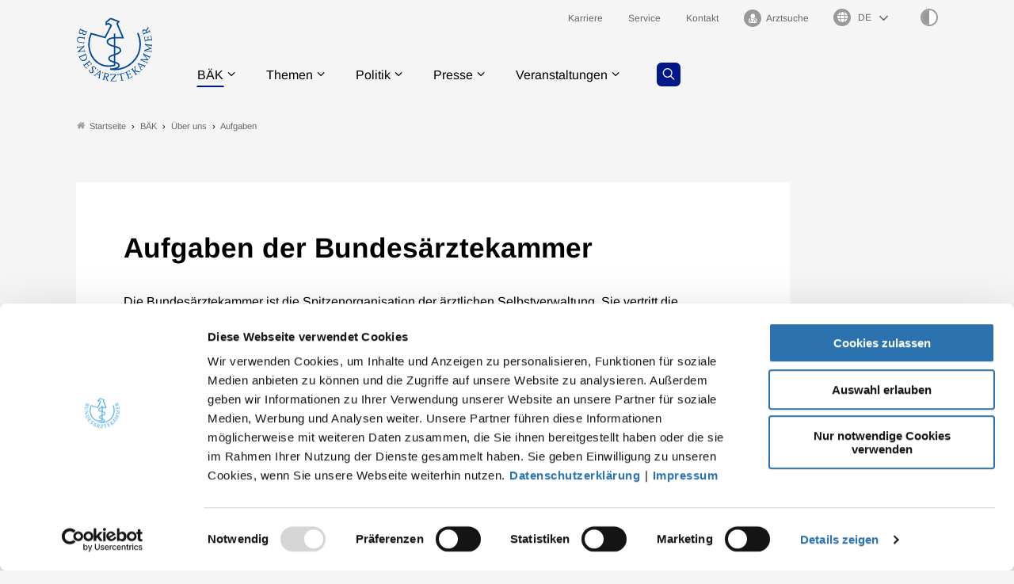

--- FILE ---
content_type: text/html; charset=utf-8
request_url: https://www.bundesaerztekammer.de/baek/ueber-uns/aufgaben
body_size: 8393
content:
<!DOCTYPE html>
<html lang="de">
<head>
    <meta charset="utf-8">

<!-- 
	- - - - - - - - - - - - - - - - - - - - - - - - - - - - - - - - - - - - - - - - - - - - - - - - - - - - -
	
	                                                   .:/+//-`        `-:/++/:`
	                                                `+yhhhhhhhhy+-  `:oyhhhhhhhhs:
	                                               .yhhhhhhhhhhhhhs+yhhhhhhhhhhhhh+
	yMMMMMN`  +MMMMMy   dMMMMM` dMMMMMMMMMMMMMd    shhhhhhhhhhhhhhhhhhhhhhhhhhhhhhh-
	 yMMMMN`  +MMMMMy   dMMMMm` dMMMMMMMMMMMMMd    hhhhhhhhhhhhhhhhhhhhhhhhhhhhhhhh/
	 .NMMMMo  dMMMMMM. -MMMMM/  dMMMMd             yhhhhhhhhhhhhhhhhhhhhhhhhhhhhhhh:
	  oMMMMN`-MMMMMMMs yMMMMm   dMMMMs             :hhhhhhhhhhhhhhhhhhhhhhhhhhhhhhs`
	  `mMMMMoyMMMMMMMN-MMMMM/   dMMMMNmmmmm+        /hhhhhhhhhhhhhhhhhhhhhhhhhhhhy.
	   /MMMMNNMMMsMMMMNMMMMd    dMMMMMMMMMM+         :yhhhhhhhhhhhhhhhhhhhhhhhhho`
	    dMMMMMMMN`dMMMMMMMM:    dMMMMh                .ohhhhhhhhhhhhhhhhhhhhhhy:`
	    -MMMMMMMy /MMMMMMMd     dMMMMs                  -shhhhhhhhhhhhhhhhhhy+`
	     yMMMMMM: `NMMMMMM:     dMMMMNddddddddy          `-ohhhhhhhhhhhhhhy+.
	     .NMMMMm   sMMMMMh      dMMMMMMMMMMMMMd            `-oyhhhhhhhhhy/.
	                                                          -oyhhhhhs/`
	                                                            .+yhs:`
	                                                              .:.
	           MMMMMMMMMMMMMMMM :NMMMMo   .mMMMMh` sMMMMMMMMMMMNd      hNMMMMMMMNdo    MMMMMMMMMMMMMs
	           mmmmmMMMMMNmmmmm  /MMMMM: `hMMMMd`  sMMMMMmmmmMMMMMs   MMMMMmdmNMMMMd   mmmmmNMMMMMMMs
	                dMMMMs        +MMMMN.sMMMMd.   sMMMMd    oMMMMM :MMMMM/`  -mMMMMs     -odMMMMNdo.
	                dMMMMo         oMMMMmMMMMm.    sMMMMd    oMMMMM +MMMMM     yMMMMd    yMMMMMMMd/`
	                dMMMMo          sMMMMMMMN.     sMMMMMmmmNMMMMN  +MMMMM     yMMMMd    -dMNmNMMMMd.
	                dMMMMo           yMMMMMN-      sMMMMMMMMMMNmy   +MMMMM     yMMMMd          hMMMMh
	                dMMMMo            MMMMMo       sMMMMm           /MMMMM.    dMMMMh  hhhhs   sMMMMN
	                dMMMMo            MMMMM+       sMMMMd           `mMMMMms+odMMMMM:  MMMMMy+sMMMMMs
	                dMMMMo            MMMMM+       sMMMMd            `yMMMMMMMMMMMm:   /mMMMMMMMMMNs
	                dMMMMo            MMMMM+       sMMMMd              .+ydmmmmho-      /sdmmmmmdy+`
	
	
	
	Auch unter der Haube geht’s bei uns mit Leidenschaft zu.
	© SCHAFFRATH ⋅|⋅ Deine TYPO3-Agentur ⋅|⋅ www.schaffrath.de/digital
	
	✔erfahren  ✔agil  ✔zertifiziert  ✔partnerschaftlich
	
	- - - - - - - - - - - - - - - - - - - - - - - - - - - - - - - - - - - - - - - - - - - - - - - - - - - - -

	This website is powered by TYPO3 - inspiring people to share!
	TYPO3 is a free open source Content Management Framework initially created by Kasper Skaarhoj and licensed under GNU/GPL.
	TYPO3 is copyright 1998-2025 of Kasper Skaarhoj. Extensions are copyright of their respective owners.
	Information and contribution at https://typo3.org/
-->

<link rel="icon" href="/_assets/705bcf3a3a72d6c3527828672889f9ea/Images/favicon.ico" type="image/vnd.microsoft.icon">
<title>Aufgaben der Bundesärztekammer - Bundesärztekammer</title>
<meta name="generator" content="TYPO3 CMS">
<meta name="description" content="Die Bundesärztekammer ist die Spitzenorganisation der ärztlichen Selbstverwaltung. Sie vertritt die berufspolitischen Interessen der Ärztinnen und Ärzte in Deutschland.">
<meta name="keywords" content="Bundesärztekammer, Arbeitsgemeinschaft, Spitzenorganisation, Selbstverwaltung, Ärztinnen, Ärzte, Landesärztekammern, BÄK, Gesundheitspolitik, Sozialpolitik">
<meta name="viewport" content="width=device-width, initial-scale=1.0001, minimum-scale=1.0001, maximum-scale=2.0001, user-scalable=yes">
<meta name="robots" content="index, follow">
<meta property="og:site_name" content="Bundesärztekammer">
<meta property="og:updated_time" content="2024-08-13T13:46:17+02:00">
<meta property="og:image" content="https://www.bundesaerztekammer.de/_assets/705bcf3a3a72d6c3527828672889f9ea/Images/socialmedia-placeholder-facebook.jpg">
<meta name="twitter:card" content="summary">
<meta name="twitter:image" content="https://www.bundesaerztekammer.de/_assets/705bcf3a3a72d6c3527828672889f9ea/Images/socialmedia-placeholder-twitter.jpg">
<meta name="format-detection" content="telephone=no">


<link rel="stylesheet" href="/typo3temp/assets/compressed/merged-57a32cccfd23b620115b261b3d377098-8752aadc5d548240cd9052fb94933748.css?1765802791" media="all">
<link href="/_assets/705bcf3a3a72d6c3527828672889f9ea/Styles/Vendor/Bootstrap/bootstrap-5.0.2/css/bootstrap-grid.css?1765802405" rel="stylesheet" >
<link href="/_assets/705bcf3a3a72d6c3527828672889f9ea/Styles/Vendor/icon-fonts/fontawesome/5.15.3/all.css?1765802405" rel="stylesheet" >
<link href="/_assets/705bcf3a3a72d6c3527828672889f9ea/Styles/Vendor/icon-fonts/font-icons/font-icons.css?1765802405" rel="stylesheet" >
<link href="/_assets/705bcf3a3a72d6c3527828672889f9ea/Styles/main.css?1765802405" rel="stylesheet" >
<link href="/_assets/705bcf3a3a72d6c3527828672889f9ea/Styles/accordion.css?1765802405" rel="stylesheet" >
<link href="/_assets/705bcf3a3a72d6c3527828672889f9ea/Styles/tabsheet.css?1765802405" rel="stylesheet" >
<link href="/_assets/705bcf3a3a72d6c3527828672889f9ea/Styles/slider.css?1765802405" rel="stylesheet" >
<link href="/_assets/705bcf3a3a72d6c3527828672889f9ea/Styles/print.css?1765802405" rel="stylesheet" >
<link href="/_assets/705bcf3a3a72d6c3527828672889f9ea/Styles/overwrite.css?1765802415" rel="stylesheet" >


<script src="https://consent.cookiebot.com/uc.js?cbid=47bee4a2-3db0-4bc6-9cf1-53029d703494&amp;blockingmode=auto&amp;culture=DE" type="text/javascript" async="async"></script>

<script>
/*cookie-consent*/
var tt = 'ma', tracking = false;
/* Matomo */
var _paq = _paq = window._paq = window._paq || [];function trackingInit() {  if (!tracking) {    _paq.push(['trackPageView']);    _paq.push(['enableLinkTracking']);    _paq.push(['enableHeartBeatTimer']);    (function() {      var u = 'https://stats.bundesaerztekammer.de/';      _paq.push(['setTrackerUrl', u + 'matomo.php']);      _paq.push(['setSiteId', '1']);      var d = document.createElement('script');      d.async = true;      d.defer = true;      d.src = u + 'matomo.js';      document.head.appendChild(d);    })();    tracking = true;  }}
window.addEventListener('CookiebotOnLoad', function() {  window.CookieConsent.mutateEventListeners = false;});function setConsent() {  if (typeof Cookiebot !== 'undefined' && Cookiebot.consent.statistics) {trackingInit();  }}window.addEventListener('CookiebotOnAccept', setConsent);setConsent()
/* extended tracking */
var analyse = document.createElement('script');analyse.src = '/_assets/b3c51207fe5864c73490a115920819e5/JavaScript/analyse.js';document.head.appendChild(analyse);


</script>

<link rel="canonical" href="https://www.bundesaerztekammer.de/baek/ueber-uns/aufgaben"/>
</head>
<body class=" subpage "> 














    <a id="top" title="Nach oben"></a><header class="header" data-type="sticky"><div class="container"><div id="navAccessibility" role="navigation" aria-label="Übersprung-Navigation"><ul><li><a href="#content">Zum Inhalt</a></li><li><a href="#footermenu">Zum Footermenu</a></li></ul></div><div class="flex"><div class="logo-wrap"><div class="header-logo logo-in-navi"><a class="logolink" title="Zur Startseite" href="/"><img alt="Logo Bundesärztekammer" title="Bundesärztekammer" src="/_assets/705bcf3a3a72d6c3527828672889f9ea/Images/logo/Logo_BAEK.svg" width="302" height="258" /></a></div></div><button aria-haspopup="menu" aria-label="Mobiles Menu" type="button" title="Mobiles Menu" class="lns-nav-trigger menu-trigger" id="hauptmenu" data-type="toggle" data-dest="body" data-classname="mainmenu-isopen"><span class="bars"></span><span class="bars"></span><span class="bars"></span></button><div class="navi-wrap"><div class="meta-navi-wrap in-desktopnavi"><nav class="meta-navi hidden-xs hidden-sm hidden-md"><ul><li class=""><a href="/baek/job-und-karriere" target="_self"><p> Karriere</p></a></li><li class=""><a href="/service" target="_self"><p> Service</p></a></li><li class=""><a href="/kontakt" target="_self"><p> Kontakt</p></a></li><li class=""><a href="/arztsuche" target="_self"><p><i class="icon-user-md"></i> Arztsuche</p></a></li></ul></nav><div class="languagemenu-wrap"><div class="language-select-wrapper"><label for="language-menu"><span class="hidden-label">Sprachauswahl</span><i class="fas fa-globe"></i></label><select id="language-menu" class="languageselect" name="language" onchange="window.open(this.value,'_self'); return false;"><option value=''>DE</option><option value='https://www.bundesaerztekammer.de/en/german-medical-association'>EN</option><option value='https://www.bundesaerztekammer.de/fr/baek'>FR</option><option value='https://www.bundesaerztekammer.de/ar/%D9%85%D9%87%D8%A7%D9%85-%D8%A7%D8%AA%D8%AD%D8%A7%D8%AF-%D8%BA%D8%B1%D9%81-%D8%A7%D9%84%D8%A3%D8%B7%D8%A8%D8%A7%D8%A1-%D8%A7%D9%84%D8%A3%D9%84%D9%85%D8%A7%D9%86%D9%8A'> بالعربية </option></select></div></div><button class="highcontrastmode-button" title="Ändere Kontrastmodus" data-type="highcontrastmode"><span class="full"></span><span class="empty"></span></button><div class="searchfield navi-searchfield hidden-lg hidden-xl hidden-xxl"><a title="Zur Seite: Suche" class="search-button" href="/suche"><i class="icon-line-search"></i></a></div></div><div class="main-navi-wrap"><div id="lns-nav"><div class="container"><div class="header-logo logo-in-mobilenavi hidden-lg hidden-xl hidden-xxl"><a class="logolink" title="Zur Startseite" href="/"><img alt="Logo " src="/_assets/705bcf3a3a72d6c3527828672889f9ea/Images/logo/Logo_BAEK.svg" width="302" height="258" /></a></div><div class="searchfield navi-searchfield searchfield-in-mobilenavi hidden-lg hidden-xl hidden-xxl"><div class="tx_solr"><div class="tx-solr-search-form"><form class="tx-solr-search-form-pi-results" method="get" action="/suche" accept-charset="utf-8" rel="nofollow"><fieldset><legend class="hidden">Suche</legend><label for="input-searchfield"><span class="hidden">Suche</span></label><input type="text" class="tx-solr-q lns-solr-livesearch" placeholder="Wonach suchen Sie?" autocomplete="off" name="q" id="input-searchfield" /><button class="btn btn-secondary tx-solr-submit"><i class="icon-line-search"></i><span class="hidden">Suche</span></button></fieldset></form></div></div></div><nav class="main-menu"><ul class="lvl-0"><li class="sub active"><a href="/baek/ueber-uns" target="_self">BÄK</a><i class="menu-sub icon-open-submenu" data-type="toggle-trigger"></i><div class="lvl-1"><div class="container"><ul class="navi-column"><li class="sub-col active highlighted"><a href="/baek/ueber-uns" class="subnavi-title" target="_self">Über uns</a><ul class="lvl-2"><li class="active"><a href="/baek/ueber-uns/aufgaben" target="_self">Aufgaben</a></li><li class=""><a href="/baek/ueber-uns/satzungen-und-statuten" target="_self">Satzungen, Geschäftsordnungen und Statuten</a></li><li class=""><a href="/baek/ueber-uns/richtlinien-leitlinien-empfehlungen-und-stellungnahmen" target="_self">Richtlinien, Leitlinien, Empfehlungen und Stellungnahmen</a></li><li class=""><a href="/baek/ueber-uns/vorstand" target="_self">Vorstand</a></li><li class=""><a href="/baek/ueber-uns/geschaeftsstelle" target="_self">Geschäftsstelle</a></li><li class=""><a href="/baek/ueber-uns/gremien-und-buendnisse" target="_self">Gremien und Bündnisse</a></li><li class=""><a href="/baek/ueber-uns/taetigkeitsbericht" target="_self">Tätigkeitsbericht</a></li><li class=""><a href="/baek/ueber-uns/aerztestatistik/2024" target="_self">Ärztestatistik</a></li><li class=""><a href="/baek/ueber-uns/auszeichnungen" target="_self">Auszeichnungen</a></li><li class=""><a href="/baek/ueber-uns/aerzteschaft-im-nationalsozialismus" target="_self">Ärzteschaft im Nationalsozialismus</a></li><li class=""><a href="/baek/ueber-uns/geschichte-der-bundesaerztekammer" target="_self">Geschichte der BÄK</a></li></ul></li></ul><ul class="navi-column"><li class="sub-col "><a href="/baek/job-und-karriere" class="subnavi-title" target="_self">Job und Karriere</a><ul class="lvl-2"><li class=""><a href="/baek/job-und-karriere/aktuelle-stellenangebote" target="_self">Aktuelle Stellenangebote</a></li><li class=""><a href="/baek/job-und-karriere/baek-als-arbeitgeberin" target="_self">BÄK als Arbeitgeberin</a></li></ul></li></ul></div><div class="border-bottom"></div></div></li><li class="sub "><a href="/themen" target="_self">Themen</a><i class="menu-sub icon-open-submenu" data-type="toggle-trigger"></i><div class="lvl-1"><div class="container"><ul class="navi-column"><li class="sub-col "><a href="/themen/aerzte" class="subnavi-title" target="_self">Ärzte</a><ul class="lvl-2"><li class=""><a href="https://www.akdae.de/" target="_blank">Arzneimittelkommission der deutschen Ärzteschaft</a></li><li class=""><a href="/themen/aerzte/aeps-baek" target="_self">ÄPS-BÄK</a></li><li class=""><a href="/themen/aerzte/aus-fort-und-weiterbildung" target="_self">Aus-, Weiter- und Fortbildung</a></li><li class=""><a href="/themen/aerzte/digitalisierung" target="_self">Digitalisierung</a></li><li class=""><a href="/themen/aerzte/gesundheitsversorgung" target="_self">Gesundheitsversorgung</a></li><li class=""><a href="/themen/aerzte/honorar" target="_self">Honorar</a></li><li class=""><a href="/themen/aerzte/internationales" target="_self">Internationales</a></li><li class=""><a href="/themen/aerzte/klimawandel-und-gesundheit" target="_self">Klimawandel und Gesundheit</a></li><li class=""><a href="/themen/aerzte/menschenrechte" target="_self">Menschenrechte</a></li><li class=""><a href="/themen/aerzte/public-health" target="_self">Public Health</a></li><li class=""><a href="/themen/aerzte/qualitaetssicherung" target="_self">Qualitätssicherung</a></li></ul></li></ul><ul class="navi-column"><li class="sub-col "><a href="/themen/gesundheitsfachberufe" class="subnavi-title" target="_self">Gesundheitsfachberufe</a><ul class="lvl-2"><li class=""><a href="/themen/gesundheitsfachberufe/mfa-ausbildung" target="_self">MFA - Ausbildung</a></li><li class=""><a href="/themen/gesundheitsfachberufe/mfa-fortbildung" target="_self">MFA - Fortbildung</a></li><li class=""><a href="/themen/gesundheitsfachberufe/mfa-tarife" target="_self">MFA - Tarife</a></li><li class=""><a href="https://www.von-beruf-wichtig.de/" target="_blank">Von Beruf wichtig</a></li></ul></li></ul><ul class="navi-column"><li class="sub-col "><a href="/themen/recht" class="subnavi-title" target="_self">Recht</a><ul class="lvl-2"><li class=""><a href="/themen/recht/berufsrecht" target="_self">Berufsrecht</a></li><li class=""><a href="/bundesaerztekammer/recht/datenschutzrecht" target="_self">Datenschutzrecht</a></li><li class=""><a href="/bundesaerztekammer/recht/publikationen" target="_self">Publikationen</a></li></ul></li></ul><ul class="navi-column"><li class="sub-col "><a href="/themen/medizin-und-ethik" class="subnavi-title" target="_self">Medizin und Ethik</a><ul class="lvl-2"><li class=""><a href="https://www.wbbaek.de/" target="_blank">Wissenschaftlicher Beirat</a></li><li class=""><a href="/themen/medizin-und-ethik/ethikkommissionen-der-landesaerztekammern" target="_self">Ethikkommissionen der Landesärztekammern</a></li><li class=""><a href="https://www.wbpsychotherapie.de/" target="_blank">Wissenschaftlicher Beirat Psychotherapie</a></li><li class=""><a href="https://www.zentrale-ethikkommission.de/" target="_blank">Zentrale Ethikkommission bei der Bundesärztekammer</a></li><li class=""><a href="https://www.wbbaek.de/richtlinien-leitlinien/haemotherapie-transfusionsmedizin" target="_blank">Hämotherapie / Transfusion</a></li><li class=""><a href="https://www.wbbaek.de/richtlinien-leitlinien/irreversibler-hirnfunktionsausfall" target="_blank">Irreversibler Hirnfunktionsausfall (&quot;Hirntod&quot;)</a></li><li class=""><a href="https://www.wbbaek.de/richtlinien-leitlinien/regenerative-medizin-gewebe-und-zellen" target="_blank">Regenerative Medizin / Gewebe und Zellen</a></li><li class=""><a href="https://www.wbbaek.de/richtlinien-leitlinien/reproduktionsmedizin-praenataldiagnostik-praeimplantationsdiagnostik" target="_blank">Reproduktionsmedizin / PND / PID</a></li><li class=""><a href="/themen/medizin-und-ethik/sterbebegleitung" target="_self">Sterbebegleitung</a></li><li class=""><a href="/themen/medizin-und-ethik/transplantationsmedizin" target="_self">Transplantationsmedizin</a></li></ul></li></ul></div><div class="border-bottom"></div></div></li><li class="sub "><a href="/politik" target="_self">Politik</a><i class="menu-sub icon-open-submenu" data-type="toggle-trigger"></i><div class="lvl-1"><div class="container"><ul class="navi-column"><li class="sub-col "><a href="/politik/programme-positionen" class="subnavi-title" target="_self">Programme / Positionen</a></li></ul><ul class="navi-column"><li class="sub-col "><a href="/politik/stellungnahmen-gesetzgebung" class="subnavi-title" target="_self">Stellungnahmen / Gesetzgebung</a></li></ul><ul class="navi-column"><li class="sub-col "><a href="/politik/stellungnahmen-g-ba-akdae-und-iqtig" class="subnavi-title" target="_self">Stellungnahmen / G-BA, AkdÄ und IQTIG</a><ul class="lvl-2"><li class=""><a href="/politik/stellungnahmen-g-ba-akdae-und-iqtig" target="_self">Stellungnahmen / G-BA</a></li><li class=""><a href="https://www.akdae.de/stellungnahmen/amnog" target="_blank">AkdÄ-Stellungnahmen / Frühe Nutzenbewertung</a></li><li class=""><a href="/politik/stellungnahmen-g-ba-akdae-und-iqtig/stellungnahmen-iqtig" target="_self">Stellungnahmen / IQTIG</a></li></ul></li></ul></div><div class="border-bottom"></div></div></li><li class="sub "><a href="/presse" target="_self">Presse</a><i class="menu-sub icon-open-submenu" data-type="toggle-trigger"></i><div class="lvl-1"><div class="container"><ul class="navi-column"><li class="sub-col "><a href="/presse/aktuelles/pressemitteilungen" class="subnavi-title" target="_self">Aktuelles</a><ul class="lvl-2"><li class=""><a href="/presse/aktuelles/pressemitteilungen" target="_self">Pressemitteilungen</a></li><li class=""><a href="/presse/aktuelles/pressemitteilungen-aus-den-kammern" target="_self">Pressemitteilungen aus den Kammern</a></li><li class=""><a href="/presse/aktuelles/pressekonferenzen" target="_self">Pressekonferenzen</a></li><li class=""><a href="/presse/aktuelles/pressetermine" target="_self">Pressetermine</a></li></ul></li></ul><ul class="navi-column"><li class="sub-col "><a href="/presse/informationsdienste" class="subnavi-title" target="_self">Informationsdienste</a><ul class="lvl-2"><li class=""><a href="/presse/informationsdienste/podcast-sprechende-medizin" target="_self">Podcast Sprechende Medizin</a></li><li class=""><a href="/presse/informationsdienste/informationsdienst-baekground" target="_self">Informationsdienst BÄKground</a></li></ul></li></ul><ul class="navi-column"><li class="sub-col "><a href="/presse/mediathek" class="subnavi-title" target="_self">Mediathek</a><ul class="lvl-2"><li class=""><a href="/presse/mediathek/videos" target="_self">Videos</a></li><li class=""><a href="/presse/mediathek/fotos" target="_self">Fotos</a></li></ul></li></ul><ul class="navi-column"><li class="sub-col "><a href="/presse/kontakt/pressekontakt" class="subnavi-title" target="_self">Kontakt</a><ul class="lvl-2"><li class=""><a href="/presse/kontakt/pressekontakt" target="_self">Pressekontakt</a></li><li class=""><a href="/presse/informationsdienste/anmeldung-zum-presseverteiler" target="_self">Anmeldung zum Presseverteiler</a></li><li class=""><a href="/presse/kontakt/pressestellen-der-landesaerztekammern" target="_self">Pressestellen der Landesärztekammern</a></li></ul></li></ul></div><div class="border-bottom"></div></div></li><li class="sub "><a href="/veranstaltungen" target="_self">Veranstaltungen</a><i class="menu-sub icon-open-submenu" data-type="toggle-trigger"></i><div class="lvl-1"><div class="container"><ul class="navi-column"><li class="sub-col "><a href="/aerztetag" class="subnavi-title" target="_self">Deutscher Ärztetag</a><ul class="lvl-2"><li class=""><a href="/aerztetag/131-daet-2027-in-wiesbaden" target="_self">131. Deutscher Ärztetag 2027</a></li><li class=""><a href="/aerztetag/130-daet-2026-in-hannover" target="_self">130. Deutscher Ärztetag 2026</a></li><li class=""><a href="/aerztetag/online-pressezentrum/129-deutscher-aerztetag" target="_self">Online-Pressezentrum</a></li></ul></li></ul><ul class="navi-column"><li class="sub-col "><a href="/veranstaltungen/baek-im-dialog" class="subnavi-title" target="_self">BÄK im Dialog</a></li></ul><ul class="navi-column"><li class="sub-col "><a href="/veranstaltungen/dialogforum-mit-jungen-aerztinnen-und-aerzten" class="subnavi-title" target="_self">Dialogforum mit jungen Ärztinnen und Ärzten</a></li></ul><ul class="navi-column"><li class="sub-col "><a href="/veranstaltungen" class="subnavi-title" target="_self">Weitere Veranstaltungen</a></li></ul></div><div class="border-bottom"></div></div></li></ul><div class="searchfield navi-searchfield searchfield-in-desktopnavi hidden-xs hidden-sm hidden-md"><a title="Zur Seite: Suche" class="search-button" href="/suche"><i class="icon-line-search"></i></a></div></nav><div class="meta-navi-wrap in-mobilenavi hidden-lg hidden-xl hidden-xxl"><nav class="meta-navi "><ul><li class=""><a href="/baek/job-und-karriere" target="_self"><p> Karriere</p></a></li><li class=""><a href="/service" target="_self"><p> Service</p></a></li><li class=""><a href="/kontakt" target="_self"><p> Kontakt</p></a></li><li class=""><a href="/arztsuche" target="_self"><p><i class="icon-user-md"></i> Arztsuche</p></a></li></ul></nav></div></div></div></div></div></div><div class="lns-nav-trigger lns-nav-close-overlay"></div></div></header><main id="content" class="main template-"><div class="breadcrumbarea clearfix"><div class="container"><ul itemscope itemtype="http://schema.org/BreadcrumbList"><li class="home"><a href="/" title="Link zur Seite Bundesärztekammer"><i class="icon-home2"></i>Startseite</a></li><li itemscope itemtype="http://schema.org/ListItem" itemprop="itemListElement"><a href="/baek/ueber-uns" title="Link zur Seite BÄK" itemscope itemtype="http://schema.org/Thing" itemprop="item" itemid="/baek/ueber-uns"><span itemprop="name">BÄK</span></a><meta itemprop="position" content="1" /></li><li itemscope itemtype="http://schema.org/ListItem" itemprop="itemListElement"><a href="/baek/ueber-uns" title="Link zur Seite Über uns" itemscope itemtype="http://schema.org/Thing" itemprop="item" itemid="/baek/ueber-uns"><span itemprop="name">Über uns</span></a><meta itemprop="position" content="2" /></li><li itemscope itemtype="http://schema.org/ListItem" itemprop="itemListElement"><span itemscope itemtype="http://schema.org/Thing" itemprop="item" itemid="/baek/ueber-uns/aufgaben"><span itemprop="name">Aufgaben</span></span><meta itemprop="position" content="3" /></li></ul></div></div><div class="maincontent"><!--TYPO3SEARCH_begin--><div class="container frame-space-after-s"><div class="row"><div class="col-12 col-sm-12 col-md-12 col-lg-12 col-xl-10 col-xxl-9 contentcolumn fullwidthPrint frame-space-after-s"><div class="card-layout"><div id="c7639" class="lns-sitepackage frame frame-default frame-type-textmedia layout-0 frame-space-after-s   "><div><h1 class="">
                Aufgaben der Bundesärztekammer
            </h1><div class="lns-sitepackage ce-textmedia ce-textpic ce-center ce-above"><div class="ce-bodytext"><p>Die Bundesärztekammer ist die Spitzenorganisation der ärztlichen Selbstverwaltung. Sie vertritt die berufspolitischen Interessen der Ärztinnen und Ärzte in Deutschland.</p><p>Als Arbeitsgemeinschaft der 17 deutschen Ärztekammern wirkt die Bundesärztekammer aktiv am gesundheitspolitischen Meinungsbildungsprozess der Gesellschaft mit und entwickelt Perspektiven für eine bürgernahe und verantwortungsbewusste Gesundheits- und Sozialpolitik.</p><p>&nbsp;</p></div></div></div><div class="clearfix"></div></div><div class="lns-container lns-2col-container item-count-2 "><div id="c9721" class="layout-fond-grey   "><div class="row default-margin  "><div class="col-12 col-sm-6 col-md-6 col-lg-6 col-xl-6 col-xxl-6  lns-container-col lns-container-col-1  "><div id="c9722" class="lns-sitepackage frame frame-default frame-type-textmedia layout-0   "><div><div class="lns-sitepackage ce-textmedia ce-textpic ce-right ce-intext"><div class="ce-bodytext"><ul><li>Sicherung einer guten medizinischen Versorgung der Bevölkerung durch den ständigen Erfahrungsaustausch zwischen den Ärztekammern und der gegenseitigen Abstimmung ihrer Ziele und Tätigkeiten;</li><li>Vermittlung des Meinungs- und Erfahrungsaustausches zwischen den Landesärztekammern;</li><li>Pflege des Zusammengehörigkeitsgefühls aller in Deutschland tätigen Ärztinnen und Ärzte und ihre Beratung und Unterrichtung bei wichtigen Vorgängen für Ärzte auf dem Gebiet des Gesundheitswesens und des sozialen Lebens;</li><li>Herbeiführung einer möglichst einheitlichen Regelung der ärztlichen Berufspflichten und Grundsätze für die ärztliche Tätigkeit auf allen Gebieten;</li><li>Wahrung der beruflichen Belange der Ärzteschaft in Angelegenheiten, die über den Zuständigkeitsbereich eines Landes hinausgehen.</li></ul></div></div></div><div class="clearfix"></div></div></div><div class="col-12 col-sm-6 col-md-6 col-lg-6 col-xl-6 col-xxl-6  lns-container-col lns-container-col-2  "><div id="c9723" class="lns-sitepackage frame frame-default frame-type-textmedia layout-0   container"><div><div class="lns-sitepackage ce-textmedia ce-textpic ce-right ce-intext"><div class="ce-bodytext"><ul><li>Kontakte zur Bundesregierung und Bundesrat sowie zu den politischen Parteien;</li><li>Vermittlung der Position der Ärzteschaft zu gesundheitspolitischen und medizinischen Fragen;</li><li>Förderung der ärztlichen Fortbildung;</li><li>Förderung der Qualitätssicherung;</li><li>Herstellung von Beziehungen zur medizinischen Wissenschaft und zu ärztlichen Vereinigungen des Auslandes;</li><li>Regelung insbesondere von 	<ul><li>Berufsordnung: Regelt ethische und berufsrechtliche Pflichten der Ärztinnen und Ärzte untereinander und gegenüber den Patientinnen und Patienten. Darunter fällt z.B. die ärztliche Schweigepflicht (der Arzt hat über das, was ihm in seiner Eigenschaft als Arzt von seinem Patienten anvertraut oder über ihn bekannt geworden ist, zu schweigen);</li><li>Weiterbildungsordnung: Definiert Inhalt, Dauer und Ziele der Weiterbildung und der Facharztbezeichnungen</li></ul></li></ul></div></div></div><div class="clearfix"></div></div></div></div></div></div></div></div><div class="col-12 col-sm-12 col-md-12 col-lg-12 col-xl-2 col-xxl-3 teasercolum hidden-print"></div></div></div><div id="c9999" class="lns-sitepackage frame frame-default frame-type-menu_subpages layout-styled-topiclist frame-space-after-s   container"><div><h2 class=" with-border">
                Mehr Informationen
            </h2><div class="menu-subpages"><ul class="lns-ce-topiclist version1 "><li class="topiclist-item"><a href="/baek/ueber-uns/aufgaben" class="topiclist-link" target="_self" title="Zur Seite: Aufgaben"><div class="topiclist-background-color"></div><div class="topiclist-symbol"><i class="icon-line-arrow-right"></i></div><div class="topiclist-text">Aufgaben</div></a></li><li class="topiclist-item"><a href="/baek/ueber-uns/satzungen-und-statuten" class="topiclist-link" target="_self" title="Zur Seite: Satzungen, Geschäftsordnungen und Statuten"><div class="topiclist-background-color"></div><div class="topiclist-symbol"><i class="icon-line-arrow-right"></i></div><div class="topiclist-text">Satzungen, Geschäftsordnungen und Statuten</div></a></li><li class="topiclist-item"><a href="/baek/ueber-uns/richtlinien-leitlinien-empfehlungen-und-stellungnahmen" class="topiclist-link" target="_self" title="Zur Seite: Richtlinien, Leitlinien, Empfehlungen und Stellungnahmen"><div class="topiclist-background-color"></div><div class="topiclist-symbol"><i class="icon-line-arrow-right"></i></div><div class="topiclist-text">Richtlinien, Leitlinien, Empfehlungen und Stellungnahmen</div></a></li><li class="topiclist-item"><a href="/baek/ueber-uns/vorstand" class="topiclist-link" target="_self" title="Zur Seite: Vorstand"><div class="topiclist-background-color"></div><div class="topiclist-symbol"><i class="icon-line-arrow-right"></i></div><div class="topiclist-text">Vorstand</div></a></li><li class="topiclist-item"><a href="/baek/ueber-uns/geschaeftsstelle" class="topiclist-link" target="_self" title="Zur Seite: Geschäftsstelle"><div class="topiclist-background-color"></div><div class="topiclist-symbol"><i class="icon-line-arrow-right"></i></div><div class="topiclist-text">Geschäftsstelle</div></a></li><li class="topiclist-item"><a href="/baek/ueber-uns/gremien-und-buendnisse" class="topiclist-link" target="_self" title="Zur Seite: Gremien und Bündnisse"><div class="topiclist-background-color"></div><div class="topiclist-symbol"><i class="icon-line-arrow-right"></i></div><div class="topiclist-text">Gremien und Bündnisse</div></a></li><li class="topiclist-item"><a href="/baek/ueber-uns/taetigkeitsbericht" class="topiclist-link" target="_self" title="Zur Seite: Tätigkeitsbericht"><div class="topiclist-background-color"></div><div class="topiclist-symbol"><i class="icon-line-arrow-right"></i></div><div class="topiclist-text">Tätigkeitsbericht</div></a></li><li class="topiclist-item"><a href="/baek/ueber-uns/aerztestatistik/2024" class="topiclist-link" target="_self" title="Zur Seite: Ärztestatistik"><div class="topiclist-background-color"></div><div class="topiclist-symbol"><i class="icon-line-arrow-right"></i></div><div class="topiclist-text">Ärztestatistik</div></a></li><li class="topiclist-item"><a href="/baek/ueber-uns/auszeichnungen" class="topiclist-link" target="_self" title="Zur Seite: Auszeichnungen"><div class="topiclist-background-color"></div><div class="topiclist-symbol"><i class="icon-line-arrow-right"></i></div><div class="topiclist-text">Auszeichnungen</div></a></li><li class="topiclist-item"><a href="/baek/ueber-uns/aerzteschaft-im-nationalsozialismus" class="topiclist-link" target="_self" title="Zur Seite: Ärzteschaft im Nationalsozialismus"><div class="topiclist-background-color"></div><div class="topiclist-symbol"><i class="icon-line-arrow-right"></i></div><div class="topiclist-text">Ärzteschaft im Nationalsozialismus</div></a></li><li class="topiclist-item"><a href="/baek/ueber-uns/geschichte-der-bundesaerztekammer" class="topiclist-link" target="_self" title="Zur Seite: Geschichte der BÄK"><div class="topiclist-background-color"></div><div class="topiclist-symbol"><i class="icon-line-arrow-right"></i></div><div class="topiclist-text">Geschichte der BÄK</div></a></li></ul></div></div><div class="clearfix"></div></div><!--TYPO3SEARCH_end--></div></main><a href="#top" title="Hochscrollen" class="lns-scrolltotop" data-type="scrolltotop"><i class="icon-angle-up"></i></a><footer class="footer main-footer" id="footermenu"><div class="container"><div class="row"><div class="col-12 col-sm-5 col-md-4 col-lg-3 col-xl-3"><p class="title">
                        Quicklinks
                    </p><nav class="footer-navi"><ul><li class=""><a href="/themen/aerzte" target="_self">Ärzte</a></li><li class=""><a href="/themen/gesundheitsfachberufe" target="_self">Gesundheitsfachberufe</a></li><li class=""><a href="/presse" target="_self">Presse</a></li></ul></nav></div><div class="col-12 col-sm-7 col-md-8 col-lg-9 col-xl-9"><p class="title">
					Kontakt
				</p><div class="row"><div class="col-12 col-sm-12 col-md-12 col-lg-6 col-xl-6 address-data"><p><strong>Bundesärztekammer</strong><br />
                        Arbeitsgemeinschaft der deutschen Ärztekammern
                        </p><div class="icon"><i class="icon-map-marker"></i></div>Herbert-Lewin-Platz 1, 10623 Berlin<br /><div class="icon"><i class="icon-envelope2"></i></div><a href="mailto:info@baek.de">info@baek.de</a></div></div></div></div></div><div class="footer-metanavi-wrap"><div class="container"><nav class="footer-metanavi"><ul><li class=""><a href="/datenschutz" target="_self">Datenschutz</a></li><li class=""><a href="/impressum" target="_self">Impressum</a></li><li class=""><a href="/sitemap" target="_self">Sitemap</a></li></ul></nav><div class="socialmedia-channel-list"><div class="socialmedia-icon"><a target="_blank" href="https://bsky.app/profile/bundesaerztekammer.de" title="bluesky" class="social-icon si-bluesky"><svg xmlns="http://www.w3.org/2000/svg" viewBox="0 0 360 320"><path fill="currentColor" d="M180 142c-16.3-31.7-60.7-90.8-102-120C38.5-5.9 23.4-1 13.5 3.4 2.1 8.6 0 26.2 0 36.5c0 10.4 5.7 84.8 9.4 97.2 12.2 41 55.7 55 95.7 50.5-58.7 8.6-110.8 30-42.4 106.1 75.1 77.9 103-16.7 117.3-64.6 14.3 48 30.8 139 116 64.6 64-64.6 17.6-97.5-41.1-106.1 40 4.4 83.5-9.5 95.7-50.5 3.7-12.4 9.4-86.8 9.4-97.2 0-10.3-2-27.9-13.5-33C336.5-1 321.5-6 282 22c-41.3 29.2-85.7 88.3-102 120Z"/></svg></a></div><div class="socialmedia-icon"><a target="_blank" href="https://www.instagram.com/bundesaerztekammer/" title="instagram" class="social-icon si-instagram"><i class="icon-instagram"></i></a></div><div class="socialmedia-icon"><a target="_blank" href="https://www.youtube.com/user/BAEKclips" title="youtube" class="social-icon si-youtube"><i class="icon-youtube"></i></a></div></div></div></div><script type="application/ld+json">
		{
			"@context" : "https://schema.org",
			"@type" : "Organization",
			"name" : "Bundesärztekammer",
			"url" : "www.bundesaerztekammer.de",
            "logo": "https://www.bundesaerztekammer.de/_assets/705bcf3a3a72d6c3527828672889f9ea/Images/logo/Logo_BAEK.svg?1765802405",
			"sameAs" : [
				"",
				"",
				"https://www.instagram.com/bundesaerztekammer/",
				"https://www.youtube.com/user/BAEKclips",
				"",
				""
			],
			"address": {
				"@type": "PostalAddress",
				"streetAddress": "Herbert-Lewin-Platz 1 (Wegelystraße)",
				"addressRegion": "Berlin",
				"postalCode": "10623",
				"addressCountry": "DE"
			}
		}
	</script></footer><div class="breakpoint-info"><span class="hidden-sm hidden-md hidden-lg hidden-xl hidden-xxl">xs</span><span class="hidden-xs hidden-md hidden-lg hidden-xl hidden-xxl">sm</span><span class="hidden-xs hidden-sm hidden-lg hidden-xl hidden-xxl">md</span><span class="hidden-xs hidden-sm hidden-md hidden-xl hidden-xxl">lg</span><span class="hidden-xs hidden-sm hidden-md hidden-lg hidden-xxl">xl</span><span class="hidden-xs hidden-sm hidden-md hidden-lg hidden-xl">xxl</span></div>

<script src="/typo3temp/assets/compressed/audio-db30015bacee1f70bcdcfe53e88ac0a4.js?1765802790" data-cookieconsent="ignore"></script>
<script src="/typo3temp/assets/compressed/Form.min-1986050da451bb1debf67c05fb7ef8b3.js?1765802790" defer="defer"></script>
<script src="/typo3temp/assets/compressed/markExternalLinks-622596403fd01e8596a1f57b3b73d91a.js?1765802790" data-cookieconsent="ignore"></script>
<script src="/_assets/705bcf3a3a72d6c3527828672889f9ea/JavaScript/highcontrastmode.js?1765802405"></script>
<script src="/_assets/705bcf3a3a72d6c3527828672889f9ea/JavaScript/scroll.js?1765802405"></script>
<script src="/_assets/705bcf3a3a72d6c3527828672889f9ea/JavaScript/toggle.js?1765802405"></script>
<script src="/_assets/705bcf3a3a72d6c3527828672889f9ea/JavaScript/menu-navi.js?1765802405"></script>
<script src="/_assets/705bcf3a3a72d6c3527828672889f9ea/JavaScript/search-as-you-type.js?1765802405"></script>
<script src="/_assets/705bcf3a3a72d6c3527828672889f9ea/JavaScript/abbr.js?1765802405"></script>
<script src="/_assets/705bcf3a3a72d6c3527828672889f9ea/JavaScript/counter.js?1765802405"></script>
<script src="/_assets/705bcf3a3a72d6c3527828672889f9ea/JavaScript/scrollable-tables.js?1765802405"></script>

<script data-cookieconsent="ignore" src="/_assets/a97846525f777edc006e67fd1a4c80c1/JavaScript/focus.js"></script><script data-cookieconsent="ignore" src="/_assets/a97846525f777edc006e67fd1a4c80c1/JavaScript/viewport.js"></script><script data-cookieconsent="ignore" src="/_assets/a97846525f777edc006e67fd1a4c80c1/JavaScript/object-fit.js"></script><script data-cookieconsent="ignore" src="/_assets/a97846525f777edc006e67fd1a4c80c1/JavaScript/video.js"></script>
</body>
</html>

--- FILE ---
content_type: text/css; charset=utf-8
request_url: https://www.bundesaerztekammer.de/_assets/705bcf3a3a72d6c3527828672889f9ea/Styles/main.css?1765802405
body_size: 34615
content:
@charset "UTF-8";
/***************************************************************
 * Copyright notice
 *
 * (c) 2021 Janina Giesen giesen@schaffrath-digital.de
 * L.N. Schaffrath DigitalMedien GmbH
 *
 * All rights reserved
 * This copyright notice MUST APPEAR in all copies of the script!
 ***************************************************************/
/* ----------------------------------------------------------
	container-width from bootstrap
-------------------------------------------------------------*/
/* ab 575px */
/* ab 576px */
/* ab 768px */
/* ab 992px */
/* ab 1200px */
/* ab 1500px */
/* ----------------------------------------------------------
	defaults
-------------------------------------------------------------*/
/* ----------------------------------------------------------
	colors
-------------------------------------------------------------*/
/* 5% schwarz #f2f2f2*/
/* 10% schwarz #e6e6e6*/
/* 15% schwarz #d9d9d9*/
/* 20% schwarz #cccccc*/
/* 25% schwarz #bfbfbf*/
/* 30% schwarz #b3b3b3*/
/* 35% schwarz #a6a6a6*/
/* 40% schwarz #999999*/
/* 45% schwarz #8c8c8c*/
/* 50% schwarz #7f7f7f*/
/* 55% schwarz #737373*/
/* 60% schwarz #666666*/
/* 65% schwarz #595959*/
/* 70% schwarz #4d4d4d*/
/* 75% schwarz #404040*/
/* 80% schwarz #333333*/
/* 85% schwarz #262626*/
/* 90% schwarz #1a1a1a*/
/* 95% schwarz #0d0d0d*/
/* schwarz #000 */
/* dunkelblau #001789 */
/* grün #28b400 */
/* hellblau #3EB9FF */
/* xxx #000 */
/* xxx #000 */
/* xxx #000 */
/* xxx #000 */
/* ----------------------------------------------------------
    main-typography
-------------------------------------------------------------*/
/* 1rem */
/* 1rem */
/* 1rem */
/* 1rem */
/* 1rem */
/* 1rem */
/* 16px - bei 16px default */
/* ca. 13px - bei 16px default */
/* ca. 13px - bei 16px default */
/* ca. 13px - bei 16px default */
/* ca. 11px - bei 16px default */
/* ----------------------------------------------------------
	navigation
-------------------------------------------------------------*/
/* dark blue grey */
/* use "megamenu" or "default" */
/* use "from-top", "from-left", "from-right" */
/* use "darkmode" or "lightmode" */
/* ----------------------------------------------------------
	form
-------------------------------------------------------------*/
/* ----------------------------------------------------------
	fe-login
-------------------------------------------------------------*/
/* ----------------------------------------------------------
	gadgets
-------------------------------------------------------------*/
/* http://meyerweb.com/eric/tools/css/reset/
   v2.0 | 20110126
   License: none (public domain)
*/
html, body, div, span, applet, object, iframe,
h1, h2, h3, h4, h5, h6, p, blockquote, pre,
a, abbr, acronym, address, big, cite, code,
del, dfn, em, img, ins, kbd, q, s, samp,
small, strike, strong, sub, sup, tt, var,
b, u, i, center,
dl, dt, dd, ol, ul, li,
fieldset, form, label, legend,
article, aside, canvas, details, embed,
figure, figcaption, footer, header, hgroup,
menu, nav, output, ruby, section, summary,
time, mark, audio, video {
  margin: 0;
  padding: 0;
  border: 0;
  font-size: 100%;
  font: inherit;
  vertical-align: baseline; }

/* HTML5 display-role reset for older browsers */
article, aside, details, figcaption, figure,
footer, header, hgroup, menu, nav, section {
  display: block; }

body {
  line-height: 1; }

blockquote, q {
  quotes: none; }

blockquote:before, blockquote:after,
q:before, q:after {
  content: '';
  content: none; }

table {
  border-collapse: collapse;
  border-spacing: 0; }

/* own values */
img {
  font-size: 0; }

/* ------------------------------------------------
	Mediaqueries / breakpoints
---------------------------------------------------*/
@font-face {
  font-family: 'Arimo';
  src: url("Fonts/Arimo/static/Arimo-Regular.ttf") format("truetype");
  font-weight: 400;
  font-style: normal;
  font-display: swap; }
@font-face {
  font-family: 'Arimo';
  src: url("Fonts/Arimo/static/Arimo-Italic.ttf") format("truetype");
  font-weight: 400;
  font-style: italic;
  font-display: swap; }
@font-face {
  font-family: 'Arimo';
  src: url("Fonts/Arimo/static/Arimo-Medium.ttf") format("truetype");
  font-weight: 500;
  font-style: normal;
  font-display: swap; }
@font-face {
  font-family: 'Arimo';
  src: url("Fonts/Arimo/static/Arimo-MediumItalic.ttf") format("truetype");
  font-weight: 500;
  font-style: italic;
  font-display: swap; }
@font-face {
  font-family: 'Arimo';
  src: url("Fonts/Arimo/static/Arimo-SemiBold.ttf") format("truetype");
  font-weight: 600;
  font-style: normal;
  font-display: swap; }
@font-face {
  font-family: 'Arimo';
  src: url("Fonts/Arimo/static/Arimo-SemiBoldItalic.ttf") format("truetype");
  font-weight: 600;
  font-style: italic;
  font-display: swap; }
@font-face {
  font-family: 'Arimo';
  src: url("Fonts/Arimo/static/Arimo-Bold.ttf") format("truetype");
  font-weight: 700;
  font-style: normal;
  font-display: swap; }
@font-face {
  font-family: 'Arimo';
  src: url("Fonts/Arimo/static/Arimo-BoldItalic.ttf") format("truetype");
  font-weight: 700;
  font-style: italic;
  font-display: swap; }
/* overwrite some bootstrap-styles
------------------------------------*/
html {
  box-sizing: border-box;
  -ms-overflow-style: scrollbar; }

*,
*::before,
*::after {
  box-sizing: inherit; }

.container,
.container-fluid,
.container-xxl,
.container-xl,
.container-lg,
.container-md,
.container-sm {
  padding-right: 1rem;
  padding-left: 1rem; }

.row {
  margin-right: -1rem;
  margin-left: -1rem; }

.row > * {
  padding-right: 1rem;
  padding-left: 1rem; }

/***************************************************************
 * Copyright notice
 *
 * (c) 2021 Janina Giesen giesen@schaffrath-digital.de
 * L.N. Schaffrath DigitalMedien GmbH
 *
 * All rights reserved
 * This copyright notice MUST APPEAR in all copies of the script!
 ***************************************************************/
html {
  font-size: 15px;
  height: 100%;
  -webkit-tap-highlight-color: rgba(0, 0, 0, 0);
  -webkit-text-size-adjust: 100%;
  -ms-text-size-adjust: 100%; }
  @media screen and (max-width: 575px) {
    html {
      font-size: 15px; } }
  @media screen and (min-width: 576px) and (max-width: 767px) {
    html {
      font-size: 15px; } }
  @media screen and (min-width: 768px) and (max-width: 991px) {
    html {
      font-size: 16px; } }
  @media screen and (min-width: 992px) and (max-width: 1199px) {
    html {
      font-size: 16px; } }
  @media screen and (min-width: 1200px) {
    html {
      font-size: 16px; } }
  @media screen and (min-width: 1500px) {
    html {
      font-size: 16px; } }

body {
  font-family: Arimo, Arial, Helvetica, sans-serif;
  line-height: 1.7;
  color: black;
  font-size: 1rem; }
  body .flex-direction-nav,
  body .flex-nav-prev,
  body .flex-nav-next {
    z-index: 0; }

.clearfix::after {
  display: block;
  clear: both;
  content: ""; }

/* native smooth scroll by css
-----------------------------------*/
html {
  scroll-behavior: smooth; }

*[id] {
  scroll-margin-top: 140px;
  scroll-snap-margin-top: 140px; }

/* container-styles
-----------------------------------*/
.no-row {
  margin-right: 0;
  margin-left: 0;
  padding-left: 0;
  padding-right: 0; }

.no-margin-left-right {
  margin-right: auto;
  margin-left: auto;
  padding-left: 0;
  padding-right: 0; }

.with-margin-left-right {
  margin-right: -1rem;
  margin-left: -1rem;
  width: calc(100% + 1rem + 1rem); }

@media screen and (max-width: 575px) {
  .container-fluid {
    padding-left: 0;
    padding-right: 0; } }

@media screen and (max-width: 575px) {
  .container,
  .indent-container {
    width: 100%;
    max-width: 100%; } }
@media screen and (min-width: 576px) and (max-width: 767px) {
  .container,
  .indent-container {
    width: 100%;
    max-width: 100%; } }
@media screen and (min-width: 768px) and (max-width: 991px) {
  .container,
  .indent-container {
    width: 740px;
    max-width: 740px; } }
@media screen and (min-width: 992px) and (max-width: 1199px) {
  .container,
  .indent-container {
    width: 970px;
    max-width: 970px; } }
@media screen and (min-width: 1200px) {
  .container,
  .indent-container {
    width: 1120px;
    max-width: 1120px; } }
@media screen and (min-width: 1500px) {
  .container,
  .indent-container {
    width: 1400px;
    max-width: 1400px; } }
@media screen and (max-width: 575px) {
  .container.no-margin-left-right,
  .indent-container.no-margin-left-right {
    padding: 0 1rem; } }
.container .container,
.container .indent-container,
.indent-container .container,
.indent-container .indent-container {
  width: 100%;
  padding-left: 0;
  padding-right: 0; }

.indent-container {
  margin-left: auto;
  margin-right: auto; }
  @media screen and (max-width: 991px) {
    .indent-container > div {
      padding-left: 1rem;
      padding-right: 1rem; } }
  @media screen and (min-width: 992px) {
    .indent-container > div {
      padding-left: calc(60px + 1rem);
      padding-right: calc(60px + 1rem); } }

@media screen and (min-width: 992px) {
  .container > .indent-container > div {
    padding-left: 60px;
    padding-right: 60px; } }

.lns-container {
  width: 100%; }
  .lns-container .row {
    width: calc(100% + 1rem + 1rem); }
    .lns-container .row.no-margin-left-right {
      margin-left: 0;
      margin-right: 0;
      width: 100%; }
    .lns-container .row.with-margin-left-right {
      margin-left: -1rem;
      margin-right: -1rem;
      width: calc(100% + 1rem + 1rem); }
    .lns-container .row[class*="layout-fond-"].default-margin {
      margin-left: 0;
      margin-right: 0;
      width: 100%; }
    @media screen and (max-width: 575px) {
      .lns-container .row > div[class^="col-"] + div[class^="col-"] {
        margin-top: 2rem; } }
  .lns-container.lns-container-col-2 > .row.default-margin, .lns-container.lns-container-col-3 > .row.default-margin, .lns-container.lns-container-col-4 > .row.default-margin, .lns-container.lns-container-col-6 > .row.default-margin {
    margin-left: -1rem;
    margin-right: -1rem; }
    .lns-container.lns-container-col-2 > .row.default-margin[class*="layout-fond-"], .lns-container.lns-container-col-3 > .row.default-margin[class*="layout-fond-"], .lns-container.lns-container-col-4 > .row.default-margin[class*="layout-fond-"], .lns-container.lns-container-col-6 > .row.default-margin[class*="layout-fond-"] {
      margin-left: 0;
      margin-right: 0; }
    .lns-container.lns-container-col-2 > .row.default-margin > .lns-container-col > .lns-container-col-1 > .row > .lns-container-col > .row.default-margin, .lns-container.lns-container-col-3 > .row.default-margin > .lns-container-col > .lns-container-col-1 > .row > .lns-container-col > .row.default-margin, .lns-container.lns-container-col-4 > .row.default-margin > .lns-container-col > .lns-container-col-1 > .row > .lns-container-col > .row.default-margin, .lns-container.lns-container-col-6 > .row.default-margin > .lns-container-col > .lns-container-col-1 > .row > .lns-container-col > .row.default-margin {
      margin-left: 0;
      margin-right: 0; }
  .lns-container.lns-container-col-1 > .row.default-margin[class*="layout-fond-"] > .lns-container-col {
    padding-left: 0;
    padding-right: 0; }
    .lns-container.lns-container-col-1 > .row.default-margin[class*="layout-fond-"] > .lns-container-col > .lns-container-col-2 > .row[class*="layout-fond-"].default-margin,
    .lns-container.lns-container-col-1 > .row.default-margin[class*="layout-fond-"] > .lns-container-col > .lns-container-col-3 > .row[class*="layout-fond-"].default-margin,
    .lns-container.lns-container-col-1 > .row.default-margin[class*="layout-fond-"] > .lns-container-col > .lns-container-col-4 > .row[class*="layout-fond-"].default-margin,
    .lns-container.lns-container-col-1 > .row.default-margin[class*="layout-fond-"] > .lns-container-col > .lns-container-col-6 > .row[class*="layout-fond-"].default-margin {
      margin-left: 0;
      margin-right: 0; }
  .lns-container.lns-container-col-2 > .row.default-margin[class*="layout-fond-"], .lns-container.lns-container-col-3 > .row.default-margin[class*="layout-fond-"], .lns-container.lns-container-col-4 > .row.default-margin[class*="layout-fond-"], .lns-container.lns-container-col-6 > .row.default-margin[class*="layout-fond-"] {
    padding-left: 1rem;
    padding-right: 1rem; }

.col-with-backgroundimage > .lns-container-col {
  position: relative;
  padding: 4rem 0; }
  .col-with-backgroundimage > .lns-container-col .layout-fond-white {
    background-color: rgba(255, 255, 255, 0.7); }
  .col-with-backgroundimage > .lns-container-col .lns-container-col-image {
    width: 100%;
    height: 100%;
    padding: 0;
    position: absolute;
    top: 0;
    left: 0; }
    .col-with-backgroundimage > .lns-container-col .lns-container-col-image img {
      z-index: -1; }

.inline-col-with-backgroundimage {
  position: relative; }
  .inline-col-with-backgroundimage .lns-container-col-image {
    position: absolute;
    width: 100%;
    height: 100%;
    z-index: -1; }
    .inline-col-with-backgroundimage .lns-container-col-image + div {
      margin: 1rem;
      width: 100%;
      padding: 2rem;
      background-color: rgba(255, 255, 255, 0.75); }
    .inline-col-with-backgroundimage .lns-container-col-image:after {
      content: '';
      position: absolute;
      z-index: 100;
      top: 0;
      right: 0;
      bottom: 0;
      left: 0;
      width: 100%;
      height: 100%;
      opacity: 0.5;
      background-color: rgba(0, 0, 0, 0.85); }

/* hidden-styles
-----------------------------------*/
.hidden {
  display: none !important; }

@media screen and (max-width: 575px) {
  .hidden-xs {
    display: none !important; } }
@media screen and (min-width: 576px) and (max-width: 767px) {
  .hidden-sm {
    display: none !important; } }
@media screen and (min-width: 768px) and (max-width: 991px) {
  .hidden-md {
    display: none !important; } }
@media screen and (min-width: 992px) and (max-width: 1199px) {
  .hidden-lg {
    display: none !important; } }
@media screen and (min-width: 1200px) and (max-width: 1499px) {
  .hidden-xl {
    display: none !important; } }
@media screen and (min-width: 1500px) {
  .hidden-xxl {
    display: none !important; } }
/* default styles
-----------------------------------*/
.primary-color {
  color: #001789; }

b, strong {
  font-weight: 600; }

h1, h2, h3, h4, h5, h6 {
  font-family: Arimo, Arial, Helvetica, sans-serif; }
  h1.ce-headline-right, h2.ce-headline-right, h3.ce-headline-right, h4.ce-headline-right, h5.ce-headline-right, h6.ce-headline-right {
    text-align: right; }
  h1.ce-headline-center, h2.ce-headline-center, h3.ce-headline-center, h4.ce-headline-center, h5.ce-headline-center, h6.ce-headline-center {
    text-align: center; }

.subheader {
  font-family: Arimo, Arial, Helvetica, sans-serif; }

p,
li {
  font-family: Arimo, Arial, Helvetica, sans-serif;
  font-size: 1rem;
  line-height: 1.7;
  color: black; }

p {
  margin: 0 0 20px 0; }
  p.strong {
    font-weight: 600; }
  p.no-margin {
    margin: 0; }
  p:empty {
    display: none; }

main a {
  text-decoration: none; }
  main a:hover {
    cursor: pointer !important; }

em {
  font-style: italic; }

sup {
  vertical-align: super;
  font-size: 75%; }

sub {
  vertical-align: sub;
  font-size: 75%; }

.ce-bodytext ul,
.ce-bodytext ol,
.frame-type-menu_sitemap ul,
.frame-type-menu_sitemap ol {
  margin-left: 0;
  padding-left: 0;
  margin-bottom: 20px; }
  .ce-bodytext ul ul, .ce-bodytext ul ol,
  .ce-bodytext ol ul,
  .ce-bodytext ol ol,
  .frame-type-menu_sitemap ul ul,
  .frame-type-menu_sitemap ul ol,
  .frame-type-menu_sitemap ol ul,
  .frame-type-menu_sitemap ol ol {
    padding-left: 20px; }
.ce-bodytext li,
.frame-type-menu_sitemap li {
  margin-left: 18px;
  font-size: 1rem;
  line-height: 1.7;
  font-style: normal;
  font-family: Arimo, Arial, Helvetica, sans-serif; }
.ce-bodytext ul li,
.frame-type-menu_sitemap ul li {
  list-style-type: disc; }
  .ce-bodytext ul li ul li,
  .frame-type-menu_sitemap ul li ul li {
    list-style-type: circle; }
    .ce-bodytext ul li ul li ul li,
    .frame-type-menu_sitemap ul li ul li ul li {
      list-style-type: square; }
.ce-bodytext ol li,
.frame-type-menu_sitemap ol li {
  list-style-type: decimal; }
.ce-bodytext a,
.frame-type-menu_sitemap a {
  border: 1px solid transparent;
  text-decoration: underline;
  color: blue; }
  .ce-bodytext a:focus, .ce-bodytext a:focus-visible,
  .frame-type-menu_sitemap a:focus,
  .frame-type-menu_sitemap a:focus-visible {
    outline: -webkit-focus-ring-color auto 1px;
    outline-width: 2px; }

ul.liststyle-check {
  margin-left: 0; }
  ul.liststyle-check li {
    position: relative;
    margin-left: 0;
    list-style-type: none;
    padding-left: 32px; }
    ul.liststyle-check li:before {
      position: absolute;
      top: 0;
      left: 0;
      font-size: 1.3rem;
      line-height: 1.7rem;
      color: #001789;
      content: "\e080";
      font-family: 'Simple-Line-Icons'; }
ul.no-bullet li {
  list-style-type: none;
  padding-left: 0;
  margin-left: 0; }

abbr {
  position: relative;
  text-decoration: underline;
  text-decoration-style: dotted;
  text-decoration-thickness: 1px;
  text-underline-offset: 2px; }
  abbr:hover {
    cursor: help; }
  abbr:focus {
    text-decoration: none; }
  abbr[data-title]:after {
    position: absolute;
    left: 0;
    top: 1.5em;
    background-color: #fff5db;
    color: black;
    border: 1px solid #b3b3b3;
    line-height: 1.3rem;
    font-size: 0.8rem;
    padding: 6px 6px 3px;
    content: attr(data-title);
    display: none;
    width: 250px;
    z-index: 1; }
  abbr[data-title] {
    border: 1px solid transparent; }
    abbr[data-title]:focus:after, abbr[data-title]:hover:after {
      display: inline-block; }
    abbr[data-title]:focus {
      outline: -webkit-focus-ring-color auto 1px;
      outline-width: 2px; }

dl,
dt,
dd {
  margin: 0;
  padding: 0; }

table p:last-child,
td p:last-child,
th p:last-child {
  margin-bottom: 0;
  padding-bottom: 0; }

table {
  margin-bottom: 20px; }
  table[border="1"] th,
  table[border="1"] td, table.with-border th,
  table.with-border td {
    padding: 8px;
    border: 1px solid black; }
  table.striped tr {
    background-color: white; }
  table.striped tr:nth-child(2n+1) {
    background-color: #f2f2f2; }
  table.column-with-border tr {
    border-bottom: 2px solid #e6e6e6; }

.table-scrollable {
  width: 100%;
  overflow-y: auto;
  margin: 0 0 1em; }
  .table-scrollable::-webkit-scrollbar {
    -webkit-appearance: none;
    width: 14px;
    height: 14px; }
  .table-scrollable::-webkit-scrollbar-thumb {
    border-radius: 8px;
    border: 3px solid #fff;
    background-color: rgba(0, 0, 0, 0.3); }

blockquote {
  border: none;
  padding-left: 20px; }

hr {
  border: 0;
  /* Für Firefox und Opera */
  border-top: solid 1px #d9d9d9;
  border-bottom: transparent;
  margin: 2rem 0; }

.text-center,
.align-center {
  text-align: center; }
.text-right,
.align-right {
  text-align: right; }
.text-left,
.align-left {
  text-align: left; }

.justify-content-start {
  justify-content: flex-start !important; }
.justify-content-end {
  justify-content: flex-end !important; }
.justify-content-center {
  justify-content: center !important; }
.justify-content-between {
  justify-content: space-between !important; }
.justify-content-around {
  justify-content: space-around !important; }
.justify-content-evenly {
  justify-content: space-evenly !important; }

.align-items-start {
  align-items: flex-start !important; }
.align-items-end {
  align-items: flex-end !important; }
.align-items-center {
  align-items: center !important; }
.align-items-baseline {
  align-items: baseline !important; }
.align-items-stretch {
  align-items: stretch !important; }

main img,
footer img {
  max-width: 100%; }

/* form-styles
-----------------------------------*/
.sm-form-control,
input[type="text"],
input[type="email"],
input[type="tel"],
input[type="password"],
input[type="number"],
input[type="date"],
textarea,
select {
  font-family: Arimo, Arial, Helvetica, sans-serif;
  color: black;
  padding: 5px 10px;
  width: 100%;
  border: 1px solid black;
  font-size: 1rem;
  line-height: 1.7;
  background-color: white;
  background-image: none;
  border-radius: 0px;
  transition: border-color ease-in-out .15s;
  appearance: none;
  -moz-appearance: none;
  -webkit-appearance: none; }
  .sm-form-control:focus, .sm-form-control:focus-visible,
  input[type="text"]:focus,
  input[type="text"]:focus-visible,
  input[type="email"]:focus,
  input[type="email"]:focus-visible,
  input[type="tel"]:focus,
  input[type="tel"]:focus-visible,
  input[type="password"]:focus,
  input[type="password"]:focus-visible,
  input[type="number"]:focus,
  input[type="number"]:focus-visible,
  input[type="date"]:focus,
  input[type="date"]:focus-visible,
  textarea:focus,
  textarea:focus-visible,
  select:focus,
  select:focus-visible {
    outline: -webkit-focus-ring-color auto 1px;
    outline-width: 2px; }
  .sm-form-control:disabled,
  input[type="text"]:disabled,
  input[type="email"]:disabled,
  input[type="tel"]:disabled,
  input[type="password"]:disabled,
  input[type="number"]:disabled,
  input[type="date"]:disabled,
  textarea:disabled,
  select:disabled {
    border-color: #b3b3b3; }
    .sm-form-control:disabled:hover,
    input[type="text"]:disabled:hover,
    input[type="email"]:disabled:hover,
    input[type="tel"]:disabled:hover,
    input[type="password"]:disabled:hover,
    input[type="number"]:disabled:hover,
    input[type="date"]:disabled:hover,
    textarea:disabled:hover,
    select:disabled:hover {
      cursor: default; }

input[type="checkbox"]:focus, input[type="checkbox"]:focus-visible {
  outline: -webkit-focus-ring-color auto 1px;
  outline-width: 2px; }

input[type="date"] {
  border-color: transparent; }

.select-wrapper {
  position: relative;
  width: 100%;
  border: 1px solid #cccccc;
  border-radius: 0;
  min-height: 40px; }
  .select-wrapper:before {
    font-family: 'font-icons';
    content: "\e7a7";
    font-size: 20px;
    position: absolute;
    right: 10px;
    top: 3px;
    pointer-events: none;
    color: black;
    z-index: 1;
    background-color: white;
    padding-left: 3px; }

select {
  appearance: none;
  -moz-appearance: none;
  -webkit-appearance: none;
  border: none;
  border-radius: 0;
  outline: none;
  width: 100%;
  cursor: pointer; }
  select[name] {
    padding-top: 5px; }

button,
a {
  border: 1px solid transparent; }
  button:focus, button:focus-visible,
  a:focus,
  a:focus-visible {
    outline: -webkit-focus-ring-color auto 1px;
    outline-width: 2px; }
  button:hover,
  a:hover {
    cursor: pointer; }

.error {
  color: #f00; }

/* btn-styles
-----------------------------------*/
.btn {
  white-space: inherit;
  text-shadow: none;
  font-family: Arimo, Arial, Helvetica, sans-serif;
  font-size: 0.9rem;
  border-radius: 6px;
  border: none;
  padding: 0 45px 0 15px;
  background-color: #001789;
  margin: 5px 0 0;
  transition: background-color 500ms ease-out;
  color: white;
  min-height: 36px;
  display: inline-block;
  text-align: center;
  line-height: 36px; }
  .btn p {
    margin-bottom: 0 !important;
    padding-bottom: 0 !important;
    font-family: Arimo, Arial, Helvetica, sans-serif;
    line-height: 1.4;
    font-size: 0.9rem !important;
    color: white; }
  .btn a,
  .btn a:-webkit-any-link {
    font-family: Arimo, Arial, Helvetica, sans-serif;
    font-size: 0.9rem !important;
    color: white;
    text-decoration: none !important; }
    .btn a:hover,
    .btn a:-webkit-any-link:hover {
      color: white; }
  .btn input[type="submit"] {
    background-color: transparent;
    padding: 0;
    border: none;
    color: white; }
    .btn input[type="submit"]:hover {
      cursor: pointer !important; }
  .btn i {
    margin-right: 4px;
    margin-left: 6px;
    transition: margin-left 500ms ease, margin-right 500ms ease; }
  .btn:hover {
    cursor: pointer;
    background-color: #4d4d4d;
    transition: background-color 500ms ease-out; }
    .btn:hover i {
      margin-right: 0;
      margin-left: calc(6px + 4px);
      transition: margin-left 500ms ease, margin-right 500ms ease; }
  .btn:disabled {
    background-color: #b3b3b3; }
    .btn:disabled:hover {
      cursor: default; }
  .btn.fullwidth {
    width: 100%; }
  .btn-primary {
    border-color: transparent;
    background-color: #001789; }
    .btn-primary:hover, .btn-primary:not(:disabled):not(.disabled):active, .btn-primary:not(:disabled):not(.disabled).active {
      background-color: #4d4d4d; }
  .btn-secondary {
    border-color: transparent;
    background-color: #28b400; }
    .btn-secondary:hover, .btn-secondary:not(:disabled):not(.disabled):active, .btn-secondary:not(:disabled):not(.disabled).active {
      background-color: #4d4d4d; }
  .btn-border {
    background-color: transparent;
    color: #4d4d4d;
    border: 1px solid #4d4d4d; }
    .btn-border:hover, .btn-border:not(:disabled):not(.disabled):active, .btn-border:not(:disabled):not(.disabled).active {
      background-color: #4d4d4d;
      color: white; }
  .btn-grey {
    background-color: #b3b3b3; }
    .btn-grey:hover, .btn-grey:not(:disabled):not(.disabled):active, .btn-grey:not(:disabled):not(.disabled).active {
      background-color: #4d4d4d; }
  .btn-white {
    border-color: transparent;
    background-color: white;
    color: #001789; }
    .btn-white:hover, .btn-white:not(:disabled):not(.disabled):active, .btn-white:not(:disabled):not(.disabled).active {
      background-color: #4d4d4d;
      color: white; }
  .btn-plain {
    border-color: transparent;
    background-color: transparent;
    padding: 0;
    min-height: unset;
    line-height: 1.7;
    color: #001789;
    margin-top: 0; }
    .btn-plain:hover {
      background-color: transparent;
      color: #28b400; }

.button-wrap.below-each-other .btn {
  display: table; }
.button-wrap .btn {
  margin-right: 10px;
  margin-top: 10px; }
  .button-wrap .btn.fullwidth {
    margin-left: 0; }

/* fond-styles
-----------------------------------*/
div[class*="layout-fond-"] {
  align-content: baseline;
  width: 100%;
  padding: 2rem; }
  div[class*="layout-fond-"].lns-floating-container {
    width: calc(100% + 1rem + 1rem); }

.layout-fond-white p:last-child, .layout-fond-primary p:last-child, .layout-fond-secondary p:last-child, .layout-fond-grey p:last-child, .layout-fond-border p:last-child {
  margin-bottom: 0; }
.layout-fond-white {
  background-color: white; }
  .layout-fond-white h1, .layout-fond-white h2, .layout-fond-white h3, .layout-fond-white h4, .layout-fond-white h5, .layout-fond-white h6 {
    padding-right: 0; }
.layout-fond-primary {
  background-color: #001789; }
  .layout-fond-primary h1, .layout-fond-primary h2, .layout-fond-primary h3, .layout-fond-primary h4, .layout-fond-primary h5, .layout-fond-primary h6, .layout-fond-primary p, .layout-fond-primary li, .layout-fond-primary .subheader {
    color: white; }
  .layout-fond-primary h1, .layout-fond-primary h2, .layout-fond-primary h3, .layout-fond-primary h4, .layout-fond-primary h5, .layout-fond-primary h6 {
    padding-right: 0; }
    .layout-fond-primary h1 a, .layout-fond-primary h2 a, .layout-fond-primary h3 a, .layout-fond-primary h4 a, .layout-fond-primary h5 a, .layout-fond-primary h6 a {
      color: white; }
  .layout-fond-primary .ce-bodytext a {
    color: white; }
  .layout-fond-primary .layout-fond-border h1, .layout-fond-primary .layout-fond-border h2, .layout-fond-primary .layout-fond-border h3, .layout-fond-primary .layout-fond-border p, .layout-fond-primary .layout-fond-border li, .layout-fond-primary .layout-fond-border a,
  .layout-fond-primary .layout-fond-white h1,
  .layout-fond-primary .layout-fond-white h2,
  .layout-fond-primary .layout-fond-white h3,
  .layout-fond-primary .layout-fond-white p,
  .layout-fond-primary .layout-fond-white li,
  .layout-fond-primary .layout-fond-white a,
  .layout-fond-primary .layout-fond-grey h1,
  .layout-fond-primary .layout-fond-grey h2,
  .layout-fond-primary .layout-fond-grey h3,
  .layout-fond-primary .layout-fond-grey p,
  .layout-fond-primary .layout-fond-grey li,
  .layout-fond-primary .layout-fond-grey a {
    color: initial; }
  .layout-fond-primary .layout-fond-border {
    border-color: white; }
    .layout-fond-primary .layout-fond-border h1, .layout-fond-primary .layout-fond-border h2, .layout-fond-primary .layout-fond-border h3, .layout-fond-primary .layout-fond-border p, .layout-fond-primary .layout-fond-border li, .layout-fond-primary .layout-fond-border a, .layout-fond-primary .layout-fond-border .subheader {
      color: white; }
.layout-fond-secondary {
  background-color: #28b400; }
  .layout-fond-secondary h1, .layout-fond-secondary h2, .layout-fond-secondary h3, .layout-fond-secondary h4, .layout-fond-secondary h5, .layout-fond-secondary h6, .layout-fond-secondary p, .layout-fond-secondary li, .layout-fond-secondary .subheader {
    color: white; }
  .layout-fond-secondary h1, .layout-fond-secondary h2, .layout-fond-secondary h3, .layout-fond-secondary h4, .layout-fond-secondary h5, .layout-fond-secondary h6 {
    padding-right: 0; }
    .layout-fond-secondary h1 a, .layout-fond-secondary h2 a, .layout-fond-secondary h3 a, .layout-fond-secondary h4 a, .layout-fond-secondary h5 a, .layout-fond-secondary h6 a {
      color: white; }
  .layout-fond-secondary .ce-bodytext a {
    color: white; }
  .layout-fond-secondary .layout-fond-border h1, .layout-fond-secondary .layout-fond-border h2, .layout-fond-secondary .layout-fond-border h3, .layout-fond-secondary .layout-fond-border p, .layout-fond-secondary .layout-fond-border li, .layout-fond-secondary .layout-fond-border a,
  .layout-fond-secondary .layout-fond-white h1,
  .layout-fond-secondary .layout-fond-white h2,
  .layout-fond-secondary .layout-fond-white h3,
  .layout-fond-secondary .layout-fond-white p,
  .layout-fond-secondary .layout-fond-white li,
  .layout-fond-secondary .layout-fond-white a,
  .layout-fond-secondary .layout-fond-grey h1,
  .layout-fond-secondary .layout-fond-grey h2,
  .layout-fond-secondary .layout-fond-grey h3,
  .layout-fond-secondary .layout-fond-grey p,
  .layout-fond-secondary .layout-fond-grey li,
  .layout-fond-secondary .layout-fond-grey a {
    color: initial; }
  .layout-fond-secondary .layout-fond-border {
    border-color: white; }
    .layout-fond-secondary .layout-fond-border h1, .layout-fond-secondary .layout-fond-border h2, .layout-fond-secondary .layout-fond-border h3, .layout-fond-secondary .layout-fond-border p, .layout-fond-secondary .layout-fond-border li, .layout-fond-secondary .layout-fond-border a, .layout-fond-secondary .layout-fond-border .subheader {
      color: white; }
.layout-fond-grey {
  background-color: #f2f2f2; }
  .layout-fond-grey h1, .layout-fond-grey h2, .layout-fond-grey h3, .layout-fond-grey p, .layout-fond-grey li {
    color: initial; }
  .layout-fond-grey h1, .layout-fond-grey h2, .layout-fond-grey h3, .layout-fond-grey h4, .layout-fond-grey h5, .layout-fond-grey h6 {
    padding-right: 0; }
  .layout-fond-grey .ce-bodytext a {
    color: initial; }
  .layout-fond-grey .layout-fond-primary h1, .layout-fond-grey .layout-fond-primary h2, .layout-fond-grey .layout-fond-primary h3, .layout-fond-grey .layout-fond-primary p, .layout-fond-grey .layout-fond-primary li, .layout-fond-grey .layout-fond-primary .subheader,
  .layout-fond-grey .layout-fond-secondary h1,
  .layout-fond-grey .layout-fond-secondary h2,
  .layout-fond-grey .layout-fond-secondary h3,
  .layout-fond-grey .layout-fond-secondary p,
  .layout-fond-grey .layout-fond-secondary li,
  .layout-fond-grey .layout-fond-secondary .subheader {
    color: white; }
  .layout-fond-grey .layout-fond-primary .ce-bodytext a,
  .layout-fond-grey .layout-fond-secondary .ce-bodytext a {
    color: white; }
  .layout-fond-grey .layout-fond-primary .layout-fond-border h1, .layout-fond-grey .layout-fond-primary .layout-fond-border h2, .layout-fond-grey .layout-fond-primary .layout-fond-border h3, .layout-fond-grey .layout-fond-primary .layout-fond-border p, .layout-fond-grey .layout-fond-primary .layout-fond-border li, .layout-fond-grey .layout-fond-primary .layout-fond-border a,
  .layout-fond-grey .layout-fond-primary .layout-fond-white h1,
  .layout-fond-grey .layout-fond-primary .layout-fond-white h2,
  .layout-fond-grey .layout-fond-primary .layout-fond-white h3,
  .layout-fond-grey .layout-fond-primary .layout-fond-white p,
  .layout-fond-grey .layout-fond-primary .layout-fond-white li,
  .layout-fond-grey .layout-fond-primary .layout-fond-white a,
  .layout-fond-grey .layout-fond-primary .layout-fond-grey h1,
  .layout-fond-grey .layout-fond-primary .layout-fond-grey h2,
  .layout-fond-grey .layout-fond-primary .layout-fond-grey h3,
  .layout-fond-grey .layout-fond-primary .layout-fond-grey p,
  .layout-fond-grey .layout-fond-primary .layout-fond-grey li,
  .layout-fond-grey .layout-fond-primary .layout-fond-grey a,
  .layout-fond-grey .layout-fond-secondary .layout-fond-border h1,
  .layout-fond-grey .layout-fond-secondary .layout-fond-border h2,
  .layout-fond-grey .layout-fond-secondary .layout-fond-border h3,
  .layout-fond-grey .layout-fond-secondary .layout-fond-border p,
  .layout-fond-grey .layout-fond-secondary .layout-fond-border li,
  .layout-fond-grey .layout-fond-secondary .layout-fond-border a,
  .layout-fond-grey .layout-fond-secondary .layout-fond-white h1,
  .layout-fond-grey .layout-fond-secondary .layout-fond-white h2,
  .layout-fond-grey .layout-fond-secondary .layout-fond-white h3,
  .layout-fond-grey .layout-fond-secondary .layout-fond-white p,
  .layout-fond-grey .layout-fond-secondary .layout-fond-white li,
  .layout-fond-grey .layout-fond-secondary .layout-fond-white a,
  .layout-fond-grey .layout-fond-secondary .layout-fond-grey h1,
  .layout-fond-grey .layout-fond-secondary .layout-fond-grey h2,
  .layout-fond-grey .layout-fond-secondary .layout-fond-grey h3,
  .layout-fond-grey .layout-fond-secondary .layout-fond-grey p,
  .layout-fond-grey .layout-fond-secondary .layout-fond-grey li,
  .layout-fond-grey .layout-fond-secondary .layout-fond-grey a {
    color: initial; }
.layout-fond-border {
  border: 1px solid black; }

.maincontent {
  overflow: hidden; }
  @media screen and (max-width: 575px) {
    .maincontent {
      padding-top: 2rem;
      overflow-x: hidden; } }
  .maincontent > .lns-container:not(.container) > div[class*="layout-fond-"] {
    padding: 4rem 0; }

/* floating-boxes
-----------------------------------*/
.lns-floating-boxes {
  width: 100%;
  margin-left: -1rem;
  margin-right: -1rem; }
  .lns-floating-boxes div[class*="layout-fond-"] {
    width: unset; }
  .lns-floating-boxes .lns-fbox-container {
    display: flex;
    flex-wrap: wrap;
    align-items: stretch; }
    .lns-floating-boxes .lns-fbox-container .lns-fbox-item-1col,
    .lns-floating-boxes .lns-fbox-container .lns-fbox-item-2col {
      display: inline-block;
      margin-bottom: 2rem; }
    .lns-floating-boxes .lns-fbox-container .lns-fbox-item-1col {
      width: calc(25% - 1rem - 1rem);
      margin-left: 1rem;
      margin-right: 1rem; }
      @media screen and (max-width: 575px) {
        .lns-floating-boxes .lns-fbox-container .lns-fbox-item-1col {
          width: 100%; } }
    .lns-floating-boxes .lns-fbox-container .lns-fbox-item-2col {
      width: calc(50% - 1rem - 1rem);
      margin-left: 1rem;
      margin-right: 1rem; }
      @media screen and (max-width: 575px) {
        .lns-floating-boxes .lns-fbox-container .lns-fbox-item-2col {
          width: 100%; } }

/* breadcrumb
-----------------------------------*/
.breadcrumbarea {
  padding: 0;
  font-size: 0.75rem;
  line-height: 1.2;
  margin-bottom: 3rem; }
  @media screen and (max-width: 575px) {
    .breadcrumbarea {
      display: none; } }
  .breadcrumbarea ul,
  .breadcrumbarea li {
    font-size: 0.75rem;
    list-style-type: none;
    color: #999999;
    padding: 0;
    margin: 0; }
    .breadcrumbarea ul a,
    .breadcrumbarea li a {
      text-decoration: none;
      color: #999999; }
  .breadcrumbarea ul {
    display: flex;
    flex-wrap: wrap;
    align-items: center; }
    .breadcrumbarea ul li:before {
      color: black;
      content: '›';
      margin-right: 10px;
      margin-left: 10px; }
    .breadcrumbarea ul li:first-child:before {
      content: '';
      margin-right: 0;
      margin-left: 0; }
    .breadcrumbarea ul li.home i {
      margin-right: 10px; }
    .breadcrumbarea ul li i {
      color: #999999; }
    .breadcrumbarea ul li a {
      border: 1px solid transparent; }
      .breadcrumbarea ul li a:focus, .breadcrumbarea ul li a:focus-visible {
        outline: -webkit-focus-ring-color auto 1px;
        outline-width: 2px; }
  .breadcrumbarea a:hover {
    text-decoration: underline !important; }

/* show breakpoint-info after login
-----------------------------------------*/
.breakpoint-info {
  display: none; }

.backend-loggedin .breakpoint-info {
  display: inline-block;
  position: fixed;
  bottom: 0;
  left: 0;
  background-color: green;
  color: white;
  padding: 5px 10px;
  font-size: 18px; }

.language-ar.backend-loggedin .breakpoint-info {
  right: 0;
  left: unset; }

/* gridcontainer / equalheight
------------------------------------*/
.equalheight {
  display: flex;
  flex-wrap: wrap; }
  .equalheight.row > div[class^="col-"] {
    align-items: stretch;
    overflow: hidden;
    position: relative; }
    @media screen and (max-width: 575px) {
      .equalheight.row > div[class^="col-"] {
        margin-bottom: 1rem; } }
    .equalheight.row > div[class^="col-"] > .lns-sitepackage {
      height: 100%; }
    .equalheight.row > div[class^="col-"] > .lns-container {
      height: 100%; }
      .equalheight.row > div[class^="col-"] > .lns-container > div[class*="layout-fond-"] {
        height: 100%; }

.flex {
  display: flex;
  flex-wrap: wrap; }

.flex-end {
  display: flex;
  flex-wrap: wrap;
  justify-content: flex-end; }

.flex-start {
  display: flex;
  flex-wrap: wrap;
  justify-content: flex-start; }

/* main
------------------------------------*/
main {
  position: relative; }
  main a {
    color: #001789;
    text-decoration: none; }

/* heaeder-styles
-----------------------------------*/
header.header {
  width: 100%;
  position: sticky;
  background-color: transparent; }
  header.header a {
    text-decoration: none; }

/* footer-styles
-----------------------------------*/
footer {
  width: 100%;
  color: black;
  font-size: 0.85rem;
  background-color: #d4dbe0; }
  footer a {
    text-decoration: none; }
  footer p,
  footer li,
  footer a {
    font-size: 0.85rem;
    color: black; }
  footer p.title {
    font-weight: 600; }
  footer .footer-navi ul {
    margin-left: 0;
    display: flex; }
    @media screen and (max-width: 575px) {
      footer .footer-navi ul {
        display: block; } }
    footer .footer-navi ul li {
      flex-grow: 1;
      padding-left: 0;
      margin-left: 0;
      font-size: 0.85rem; }
      footer .footer-navi ul li a {
        display: block; }
        footer .footer-navi ul li a:hover {
          color: black; }
      footer .footer-navi ul li:last-child {
        margin-right: 0; }
      footer .footer-navi ul li ul.lvl-1 {
        display: block; }
        footer .footer-navi ul li ul.lvl-1 li {
          width: 100%;
          padding-left: 0;
          margin-left: 0; }
          footer .footer-navi ul li ul.lvl-1 li:first-child {
            display: inline-block; }
          footer .footer-navi ul li ul.lvl-1 li a {
            border-bottom: none;
            margin-bottom: 0; }

/* core elements
------------------------------------*/
.frame-default,
.frame-type-div,
.frame-type-shortcut,
.frame-type-menu_subpages,
.ce-textpic {
  width: 100%; }
  .frame-default:empty,
  .frame-type-div:empty,
  .frame-type-shortcut:empty,
  .frame-type-menu_subpages:empty,
  .ce-textpic:empty {
    display: none;
    width: 0;
    height: 0; }

.frame-type-div .fond-light-grey,
.frame-type-textmedia .fond-light-grey {
  padding: 10px; }
  .frame-type-div .fond-light-grey + p,
  .frame-type-div .fond-light-grey + ul,
  .frame-type-div .fond-light-grey + ol,
  .frame-type-textmedia .fond-light-grey + p,
  .frame-type-textmedia .fond-light-grey + ul,
  .frame-type-textmedia .fond-light-grey + ol {
    margin-top: 1rem; }

.frame-type-menu_abstract li {
  margin-bottom: 1rem; }
  .frame-type-menu_abstract li a span {
    font-family: Arimo, Arial, Helvetica, sans-serif;
    font-size: 18px;
    font-weight: 600; }
  .frame-type-menu_abstract li a + p {
    margin-top: 5px; }

.frame-type-menu_subpages ul {
  padding-left: 20px;
  list-style-type: disc; }

.frame-type-menu_sitemap ul li a {
  text-decoration: none;
  color: black; }

.ce-gallery .ce-row.flex {
  margin-bottom: 10px; }
.ce-gallery figure {
  position: relative;
  width: 100%;
  height: auto;
  margin-bottom: 2rem; }
  .ce-gallery figure img {
    max-width: 100%;
    height: auto; }
  .ce-gallery figure video {
    position: relative;
    width: 100%;
    height: 100%; }
  .ce-gallery figure a {
    display: block;
    position: relative; }

.ce-above .ce-gallery.morethanoneimage[data-ce-columns-settings="2"] .ce-row .ce-column,
.ce-below .ce-gallery.morethanoneimage[data-ce-columns-settings="2"] .ce-row .ce-column,
.ce-intext .ce-gallery.morethanoneimage[data-ce-columns-settings="2"] .ce-row .ce-column {
  width: calc((100% / 2) - 1rem);
  float: left; }
.ce-above .ce-gallery.morethanoneimage[data-ce-columns-settings="3"] .ce-row .ce-column,
.ce-below .ce-gallery.morethanoneimage[data-ce-columns-settings="3"] .ce-row .ce-column,
.ce-intext .ce-gallery.morethanoneimage[data-ce-columns-settings="3"] .ce-row .ce-column {
  width: calc((100% / 3) - 1rem);
  float: left; }
.ce-above .ce-gallery.morethanoneimage[data-ce-columns-settings="4"] .ce-row .ce-column,
.ce-below .ce-gallery.morethanoneimage[data-ce-columns-settings="4"] .ce-row .ce-column,
.ce-intext .ce-gallery.morethanoneimage[data-ce-columns-settings="4"] .ce-row .ce-column {
  width: calc((100% / 4) - 1rem);
  float: left; }
.ce-above .ce-gallery.morethanoneimage[data-ce-columns-settings="5"] .ce-row .ce-column,
.ce-below .ce-gallery.morethanoneimage[data-ce-columns-settings="5"] .ce-row .ce-column,
.ce-intext .ce-gallery.morethanoneimage[data-ce-columns-settings="5"] .ce-row .ce-column {
  width: calc((100% / 5) - 1rem);
  float: left; }
.ce-above .ce-gallery.morethanoneimage[data-ce-columns-settings="6"] .ce-row .ce-column,
.ce-below .ce-gallery.morethanoneimage[data-ce-columns-settings="6"] .ce-row .ce-column,
.ce-intext .ce-gallery.morethanoneimage[data-ce-columns-settings="6"] .ce-row .ce-column {
  width: calc((100% / 6) - 1rem);
  float: left; }
.ce-above .ce-gallery.morethanoneimage[data-ce-columns-settings="7"] .ce-row .ce-column,
.ce-below .ce-gallery.morethanoneimage[data-ce-columns-settings="7"] .ce-row .ce-column,
.ce-intext .ce-gallery.morethanoneimage[data-ce-columns-settings="7"] .ce-row .ce-column {
  width: calc((100% / 7) - 1rem);
  float: left; }
.ce-above .ce-gallery.morethanoneimage[data-ce-columns-settings="8"] .ce-row .ce-column,
.ce-below .ce-gallery.morethanoneimage[data-ce-columns-settings="8"] .ce-row .ce-column,
.ce-intext .ce-gallery.morethanoneimage[data-ce-columns-settings="8"] .ce-row .ce-column {
  width: calc((100% / 8) - 1rem);
  float: left; }
.ce-above .ce-gallery.fixed-image-height[data-ce-columns-settings="2"] .ce-row .ce-column, .ce-above .ce-gallery.fixed-image-height[data-ce-columns-settings="3"] .ce-row .ce-column, .ce-above .ce-gallery.fixed-image-height[data-ce-columns-settings="4"] .ce-row .ce-column, .ce-above .ce-gallery.fixed-image-height[data-ce-columns-settings="5"] .ce-row .ce-column, .ce-above .ce-gallery.fixed-image-height[data-ce-columns-settings="6"] .ce-row .ce-column, .ce-above .ce-gallery.fixed-image-height[data-ce-columns-settings="7"] .ce-row .ce-column, .ce-above .ce-gallery.fixed-image-height[data-ce-columns-settings="8"] .ce-row .ce-column,
.ce-below .ce-gallery.fixed-image-height[data-ce-columns-settings="2"] .ce-row .ce-column,
.ce-below .ce-gallery.fixed-image-height[data-ce-columns-settings="3"] .ce-row .ce-column,
.ce-below .ce-gallery.fixed-image-height[data-ce-columns-settings="4"] .ce-row .ce-column,
.ce-below .ce-gallery.fixed-image-height[data-ce-columns-settings="5"] .ce-row .ce-column,
.ce-below .ce-gallery.fixed-image-height[data-ce-columns-settings="6"] .ce-row .ce-column,
.ce-below .ce-gallery.fixed-image-height[data-ce-columns-settings="7"] .ce-row .ce-column,
.ce-below .ce-gallery.fixed-image-height[data-ce-columns-settings="8"] .ce-row .ce-column,
.ce-intext .ce-gallery.fixed-image-height[data-ce-columns-settings="2"] .ce-row .ce-column,
.ce-intext .ce-gallery.fixed-image-height[data-ce-columns-settings="3"] .ce-row .ce-column,
.ce-intext .ce-gallery.fixed-image-height[data-ce-columns-settings="4"] .ce-row .ce-column,
.ce-intext .ce-gallery.fixed-image-height[data-ce-columns-settings="5"] .ce-row .ce-column,
.ce-intext .ce-gallery.fixed-image-height[data-ce-columns-settings="6"] .ce-row .ce-column,
.ce-intext .ce-gallery.fixed-image-height[data-ce-columns-settings="7"] .ce-row .ce-column,
.ce-intext .ce-gallery.fixed-image-height[data-ce-columns-settings="8"] .ce-row .ce-column {
  width: auto !important; }
  .ce-above .ce-gallery.fixed-image-height[data-ce-columns-settings="2"] .ce-row .ce-column .image img, .ce-above .ce-gallery.fixed-image-height[data-ce-columns-settings="3"] .ce-row .ce-column .image img, .ce-above .ce-gallery.fixed-image-height[data-ce-columns-settings="4"] .ce-row .ce-column .image img, .ce-above .ce-gallery.fixed-image-height[data-ce-columns-settings="5"] .ce-row .ce-column .image img, .ce-above .ce-gallery.fixed-image-height[data-ce-columns-settings="6"] .ce-row .ce-column .image img, .ce-above .ce-gallery.fixed-image-height[data-ce-columns-settings="7"] .ce-row .ce-column .image img, .ce-above .ce-gallery.fixed-image-height[data-ce-columns-settings="8"] .ce-row .ce-column .image img,
  .ce-below .ce-gallery.fixed-image-height[data-ce-columns-settings="2"] .ce-row .ce-column .image img,
  .ce-below .ce-gallery.fixed-image-height[data-ce-columns-settings="3"] .ce-row .ce-column .image img,
  .ce-below .ce-gallery.fixed-image-height[data-ce-columns-settings="4"] .ce-row .ce-column .image img,
  .ce-below .ce-gallery.fixed-image-height[data-ce-columns-settings="5"] .ce-row .ce-column .image img,
  .ce-below .ce-gallery.fixed-image-height[data-ce-columns-settings="6"] .ce-row .ce-column .image img,
  .ce-below .ce-gallery.fixed-image-height[data-ce-columns-settings="7"] .ce-row .ce-column .image img,
  .ce-below .ce-gallery.fixed-image-height[data-ce-columns-settings="8"] .ce-row .ce-column .image img,
  .ce-intext .ce-gallery.fixed-image-height[data-ce-columns-settings="2"] .ce-row .ce-column .image img,
  .ce-intext .ce-gallery.fixed-image-height[data-ce-columns-settings="3"] .ce-row .ce-column .image img,
  .ce-intext .ce-gallery.fixed-image-height[data-ce-columns-settings="4"] .ce-row .ce-column .image img,
  .ce-intext .ce-gallery.fixed-image-height[data-ce-columns-settings="5"] .ce-row .ce-column .image img,
  .ce-intext .ce-gallery.fixed-image-height[data-ce-columns-settings="6"] .ce-row .ce-column .image img,
  .ce-intext .ce-gallery.fixed-image-height[data-ce-columns-settings="7"] .ce-row .ce-column .image img,
  .ce-intext .ce-gallery.fixed-image-height[data-ce-columns-settings="8"] .ce-row .ce-column .image img {
    max-height: 100% !important;
    height: 100% !important;
    width: auto !important;
    max-width: unset !important; }

.ce-intext.ce-right .ce-gallery {
  float: right;
  margin-left: 2rem; }
  @media screen and (max-width: 575px) {
    .ce-intext.ce-right .ce-gallery {
      float: none;
      margin-left: 0;
      margin-right: 0;
      margin-bottom: 1rem; } }
  @media screen and (max-width: 575px) {
    .ce-intext.ce-right .ce-gallery figure .image-align {
      text-align: left; } }
  .ce-intext.ce-right .ce-gallery.morethanoneimage .ce-column {
    margin-left: 2rem; }
    @media screen and (max-width: 379px) {
      .ce-intext.ce-right .ce-gallery.morethanoneimage .ce-column {
        margin-left: 0; } }
    @media screen and (max-width: 575px) {
      .ce-intext.ce-right .ce-gallery.morethanoneimage .ce-column:first-child {
        margin-left: 0; } }
  .ce-intext.ce-right .ce-gallery.oneimage .ce-column {
    margin-right: 0 !important; }
  .ce-intext.ce-right .ce-gallery.fullwidth-image {
    width: 50%; }
    @media screen and (max-width: 575px) {
      .ce-intext.ce-right .ce-gallery.fullwidth-image {
        max-width: 100%; } }
  .ce-intext.ce-right .ce-gallery.edited-imagewidth {
    width: auto; }
.ce-intext.ce-right.ce-nowrap {
  display: flex;
  flex-direction: row-reverse; }
  @media screen and (max-width: 575px) {
    .ce-intext.ce-right.ce-nowrap {
      display: block; } }
  .ce-intext.ce-right.ce-nowrap .ce-gallery.fullwidth-image {
    width: 50%; }
    @media screen and (max-width: 575px) {
      .ce-intext.ce-right.ce-nowrap .ce-gallery.fullwidth-image {
        max-width: 100%;
        margin-left: 0; } }
    .ce-intext.ce-right.ce-nowrap .ce-gallery.fullwidth-image + .ce-bodytext {
      width: calc((100% - 50%) - 30px); }
      @media screen and (max-width: 575px) {
        .ce-intext.ce-right.ce-nowrap .ce-gallery.fullwidth-image + .ce-bodytext {
          width: 100%; } }
.ce-intext.ce-left .ce-gallery {
  float: left;
  margin-right: 2rem; }
  @media screen and (max-width: 575px) {
    .ce-intext.ce-left .ce-gallery {
      float: none;
      margin-left: 0;
      margin-right: 0;
      margin-bottom: 1rem; } }
  @media screen and (max-width: 575px) {
    .ce-intext.ce-left .ce-gallery figure .image-align {
      text-align: left; } }
  .ce-intext.ce-left .ce-gallery.morethanoneimage .ce-column {
    margin-right: 1rem; }
    @media screen and (max-width: 575px) {
      .ce-intext.ce-left .ce-gallery.morethanoneimage .ce-column:last-child {
        margin-right: 0; } }
  .ce-intext.ce-left .ce-gallery.oneimage .ce-column {
    margin-left: 0 !important; }
  .ce-intext.ce-left .ce-gallery.fullwidth-image {
    width: 50%; }
    @media screen and (max-width: 575px) {
      .ce-intext.ce-left .ce-gallery.fullwidth-image {
        max-width: 100%; } }
  .ce-intext.ce-left .ce-gallery.edited-imagewidth {
    width: auto; }
.ce-intext.ce-left.ce-nowrap {
  display: flex; }
  @media screen and (max-width: 575px) {
    .ce-intext.ce-left.ce-nowrap {
      display: block; } }
  .ce-intext.ce-left.ce-nowrap .ce-gallery.fullwidth-image {
    width: 50%; }
    @media screen and (max-width: 575px) {
      .ce-intext.ce-left.ce-nowrap .ce-gallery.fullwidth-image {
        max-width: 100%;
        margin-left: 0; } }
    .ce-intext.ce-left.ce-nowrap .ce-gallery.fullwidth-image + .ce-bodytext {
      width: calc(100% - 50%); }
      @media screen and (max-width: 575px) {
        .ce-intext.ce-left.ce-nowrap .ce-gallery.fullwidth-image + .ce-bodytext {
          width: 100%; } }
.ce-intext .ce-gallery.oneimage[data-ce-columns-settings="1"] figure {
  margin-right: 0; }
.ce-intext .ce-gallery.morethanoneimage[data-ce-columns-settings="1"] .ce-row {
  margin-bottom: 1rem; }

.ce-above .ce-gallery .ce-row,
.ce-below .ce-gallery .ce-row {
  margin-bottom: 1rem; }
  .ce-above .ce-gallery .ce-row .ce-column:first-child,
  .ce-below .ce-gallery .ce-row .ce-column:first-child {
    margin: 0 1rem 0 0; }
  .ce-above .ce-gallery .ce-row .ce-column:nth-child(2n+0),
  .ce-below .ce-gallery .ce-row .ce-column:nth-child(2n+0) {
    margin: 0 0 0 1rem; }
.ce-above .ce-gallery.morethanoneimage[data-ce-columns-settings='3'] .ce-row .ce-column, .ce-above .ce-gallery.morethanoneimage[data-ce-columns-settings='4'] .ce-row .ce-column, .ce-above .ce-gallery.morethanoneimage[data-ce-columns-settings='5'] .ce-row .ce-column, .ce-above .ce-gallery.morethanoneimage[data-ce-columns-settings='6'] .ce-row .ce-column, .ce-above .ce-gallery.morethanoneimage[data-ce-columns-settings='7'] .ce-row .ce-column, .ce-above .ce-gallery.morethanoneimage[data-ce-columns-settings='8'] .ce-row .ce-column,
.ce-below .ce-gallery.morethanoneimage[data-ce-columns-settings='3'] .ce-row .ce-column,
.ce-below .ce-gallery.morethanoneimage[data-ce-columns-settings='4'] .ce-row .ce-column,
.ce-below .ce-gallery.morethanoneimage[data-ce-columns-settings='5'] .ce-row .ce-column,
.ce-below .ce-gallery.morethanoneimage[data-ce-columns-settings='6'] .ce-row .ce-column,
.ce-below .ce-gallery.morethanoneimage[data-ce-columns-settings='7'] .ce-row .ce-column,
.ce-below .ce-gallery.morethanoneimage[data-ce-columns-settings='8'] .ce-row .ce-column {
  margin: 0 1rem 0 0; }
.ce-above .ce-gallery.oneimage,
.ce-below .ce-gallery.oneimage {
  margin-right: 0; }
  .ce-above .ce-gallery.oneimage .ce-row .ce-column,
  .ce-below .ce-gallery.oneimage .ce-row .ce-column {
    margin-right: 0; }
    .ce-above .ce-gallery.oneimage .ce-row .ce-column:first-child,
    .ce-below .ce-gallery.oneimage .ce-row .ce-column:first-child {
      margin-right: 0; }
.ce-above.ce-left .ce-gallery,
.ce-below.ce-left .ce-gallery {
  width: 100%;
  float: left; }
  .ce-above.ce-left .ce-gallery .image-align,
  .ce-below.ce-left .ce-gallery .image-align {
    display: inline-block; }
.ce-above.ce-right .ce-gallery,
.ce-below.ce-right .ce-gallery {
  width: 100%;
  float: right; }
  .ce-above.ce-right .ce-gallery figure .image-align,
  .ce-below.ce-right .ce-gallery figure .image-align {
    text-align: right; }
  .ce-above.ce-right .ce-gallery figure figcaption,
  .ce-below.ce-right .ce-gallery figure figcaption {
    text-align: right; }
.ce-above.ce-center .ce-gallery figure,
.ce-below.ce-center .ce-gallery figure {
  text-align: center; }
  .ce-above.ce-center .ce-gallery figure .image-align,
  .ce-below.ce-center .ce-gallery figure .image-align {
    display: inline-block;
    text-align: center; }

.ce-border video,
.ce-border img {
  border: 1px solid #bfbfbf; }

/* image/file-styles
-----------------------------------*/
img {
  max-width: 100%;
  height: auto; }

figure {
  margin-bottom: 0;
  position: relative; }
  figure a.external-link-mark:after {
    display: none; }
  figure figcaption {
    line-height: 1.2; }
    figure figcaption .description {
      font-size: 0.8rem;
      line-height: 1.2; }
      figure figcaption .description + .copyright {
        margin-left: 5px; }
    figure figcaption .copyright {
      font-size: 0.8rem;
      line-height: 1.2;
      color: #666666;
      font-style: italic; }
  figure .lns-image-ratio {
    position: relative;
    width: 100%; }
    figure .lns-image-ratio a {
      display: block;
      height: 100%; }
    figure .lns-image-ratio video,
    figure .lns-image-ratio iframe,
    figure .lns-image-ratio img {
      position: absolute;
      width: 100%;
      height: 100%; }
    figure .lns-image-ratio.lns-image-ratio-16-4 {
      height: 0;
      overflow: hidden;
      padding-bottom: calc(1 / (16 / 4) * 100%); }
    figure .lns-image-ratio.lns-image-ratio-16-5 {
      height: 0;
      overflow: hidden;
      padding-bottom: calc(1 / (16 / 5) * 100%); }
    figure .lns-image-ratio.lns-image-ratio-16-6 {
      height: 0;
      overflow: hidden;
      padding-bottom: calc(1 / (16 / 6) * 100%); }
    figure .lns-image-ratio.lns-image-ratio-16-7 {
      height: 0;
      overflow: hidden;
      padding-bottom: calc(1 / (16 / 7) * 100%); }
    figure .lns-image-ratio.lns-image-ratio-16-8 {
      height: 0;
      overflow: hidden;
      padding-bottom: calc(1 / (16 / 8) * 100%); }
    figure .lns-image-ratio.lns-image-ratio-16-9 {
      height: 0;
      overflow: hidden;
      padding-bottom: calc(1 / (16 / 9) * 100%); }
    figure .lns-image-ratio.lns-image-ratio-16-10 {
      height: 0;
      overflow: hidden;
      padding-bottom: calc(1 / (16 / 10) * 100%); }
    figure .lns-image-ratio.lns-image-ratio-16-11 {
      height: 0;
      overflow: hidden;
      padding-bottom: calc(1 / (16 / 11) * 100%); }
    figure .lns-image-ratio.lns-image-ratio-16-12 {
      height: 0;
      overflow: hidden;
      padding-bottom: calc(1 / (16 / 12) * 100%); }
    figure .lns-image-ratio.lns-image-ratio-1-1 {
      height: 0;
      overflow: hidden;
      padding-bottom: 100%; }
    figure .lns-image-ratio.lns-image-ratio-1-1_25 {
      height: 0;
      overflow: hidden;
      padding-top: calc(1 / (1.25 / 1) * 100%); }
    figure .lns-image-ratio.lns-image-ratio-1-2 {
      height: 0;
      overflow: hidden;
      padding-bottom: calc(1 / (1 / 2) * 100%); }
    figure .lns-image-ratio.lns-image-ratio-4-3 {
      height: 0;
      overflow: hidden;
      padding-bottom: calc(1 / (4 / 3) * 100%); }
    figure .lns-image-ratio.lns-image-ratio-4-5 {
      height: 0;
      overflow: hidden;
      padding-bottom: calc(1 / (4 / 5) * 100%); }
  figure .lightbox-icon {
    width: 30px;
    height: 30px;
    position: absolute;
    z-index: 1;
    right: 10px;
    bottom: 18px;
    border: 2px solid white;
    color: white;
    text-align: center;
    display: flex;
    align-items: center;
    justify-content: center;
    background-color: rgba(0, 0, 0, 0.5); }
    figure .lightbox-icon i.icon-resize-full {
      font-size: 1rem; }
    figure .lightbox-icon:hover {
      cursor: pointer;
      background-color: #28b400; }
  figure.video.vimeo, figure.video.youtube {
    width: 100%;
    overflow: hidden; }
    figure.video.vimeo .video-embed iframe, figure.video.youtube .video-embed iframe {
      object-fit: cover;
      position: absolute;
      top: 50%;
      left: 50%;
      transform: translate(-50%, -50%);
      width: 100%;
      height: 100%; }

.fit-cover img,
video.fit-cover,
img.fit-cover {
  object-fit: cover;
  position: absolute;
  top: 50%;
  left: 50%;
  transform: translate(-50%, -50%);
  width: 100%;
  height: 100%; }

.googlemaps,
iframe,
.video.vimeo,
.video.youtube {
  max-width: 100%; }

.edited-imagewidth img {
  width: auto;
  height: auto; }

/* that disables hiding the play button and Cookiebot Consent renew
div[data-type="iframe"],
div[data-type="vimeo"],
[data-type="youtube"] {
    .external,
    .cookiebot {
        bottom: 0 !important;
        top: unset;
        transform: unset;
        left: unset;
    }
}
*/
/* menu pages
------------------------------------*/
.menu-subpages .card-style .box-items .box-item {
  box-shadow: 11px 10px 38px #e6e6e6;
  padding: 2rem; }
  .menu-subpages .card-style .box-items .box-item a {
    display: block; }
  .menu-subpages .card-style .box-items .box-item .text .title {
    font-size: 1.5rem;
    font-weight: 600;
    color: black; }
    .menu-subpages .card-style .box-items .box-item .text .title a {
      color: black; }
  .menu-subpages .card-style .box-items .box-item .box-image {
    position: relative;
    height: 0;
    overflow: hidden;
    padding-bottom: calc(1 / (16 / 9) * 100%);
    background-color: #e6e6e6; }
    .menu-subpages .card-style .box-items .box-item .box-image video,
    .menu-subpages .card-style .box-items .box-item .box-image iframe,
    .menu-subpages .card-style .box-items .box-item .box-image img {
      position: absolute;
      width: 100%;
      height: 100%; }

/* socialmedia
------------------------------------*/
.socialmedia-icon {
  display: inline-flex;
  align-items: center; }
  .socialmedia-icon a {
    text-decoration: none !important; }
    .socialmedia-icon a:hover {
      text-decoration: none !important; }
  .socialmedia-icon .social-icon {
    display: inline-flex;
    justify-content: center;
    align-items: center;
    cursor: pointer;
    font-style: normal;
    margin: 0 1.75rem 0.75rem 0;
    font-size: 1rem;
    line-height: 1;
    color: black;
    text-shadow: none;
    border: 1px solid white;
    overflow: hidden;
    background-color: transparent;
    border-radius: 0; }
    .socialmedia-icon .social-icon i {
      position: relative;
      line-height: 1;
      display: flex;
      justify-content: center;
      align-items: center;
      width: 18px;
      height: 18px; }
    .socialmedia-icon .social-icon img, .socialmedia-icon .social-icon svg {
      height: 18px;
      width: auto; }
      .socialmedia-icon .social-icon img:hover, .socialmedia-icon .social-icon svg:hover {
        fill: #28b400; }
    .socialmedia-icon .social-icon:hover {
      cursor: pointer;
      color: #28b400; }
    .socialmedia-icon .social-icon:after {
      display: none !important; }

body:not(.device-touch) .socialmedia-icon .social-icon {
  transition: all .2s ease; }
  body:not(.device-touch) .socialmedia-icon .social-icon i {
    transition: all .2s ease; }

.sharing-list {
  list-style-type: none;
  width: 100%;
  margin-top: 2rem;
  display: flex;
  flex-wrap: wrap;
  align-items: center;
  margin-left: 0 !important; }
  .sharing-list .socialmedia-icon .social-icon {
    justify-content: left; }

/* spaces
------------------------------------*/
div[class^="frame-space"] {
  width: 100%; }

.frame-space-before-extra-small, .frame-space-before-xs, .frame-space-xs,
.m-space-before-extra-small,
.m-space-before-xs,
.m-space-xs {
  margin-top: 10px; }
.frame-space-before-small, .frame-space-before-s, .frame-space-s,
.m-space-before-small,
.m-space-before-s,
.m-space-s {
  margin-top: 20px; }
.frame-space-before-medium, .frame-space-before-m, .frame-space-m,
.m-space-before-medium,
.m-space-before-m,
.m-space-m {
  margin-top: 30px; }
.frame-space-before-large, .frame-space-before-l, .frame-space-l,
.m-space-before-large,
.m-space-before-l,
.m-space-l {
  margin-top: 40px; }
.frame-space-before-xl, .frame-space-xl,
.m-space-before-xl,
.m-space-xl {
  margin-top: 50px; }
.frame-space-before-extra-large, .frame-space-before-xxl, .frame-space-xxl,
.m-space-before-extra-large,
.m-space-before-xxl,
.m-space-xxl {
  margin-top: 60px; }
.frame-space-before-xxxl, .frame-space-xxxl,
.m-space-before-xxxl,
.m-space-xxxl {
  margin-top: 70px; }
.frame-space-before-xxxxl, .frame-space-xxxxl,
.m-space-before-xxxxl,
.m-space-xxxxl {
  margin-top: 80px; }
.frame-space-before-xxxxxl, .frame-space-xxxxxl,
.m-space-before-xxxxxl,
.m-space-xxxxxl {
  margin-top: 90px; }
.frame-space-before-xxxxxxl, .frame-space-xxxxxxl,
.m-space-before-xxxxxxl,
.m-space-xxxxxxl {
  margin-top: 100px; }
.frame-space-before-xxxxxxxl, .frame-space-xxxxxxxl,
.m-space-before-xxxxxxxl,
.m-space-xxxxxxxl {
  margin-top: 110px; }
.frame-space-before-xxxxxxxxl, .frame-space-xxxxxxxxl,
.m-space-before-xxxxxxxxl,
.m-space-xxxxxxxxl {
  margin-top: 120px; }
.frame-space-after-extra-small, .frame-space-after-xs, .frame-space-xs-bottom,
.m-space-after-extra-small,
.m-space-after-xs,
.m-space-xs-bottom {
  margin-bottom: 10px; }
.frame-space-after-small, .frame-space-after-s, .frame-space-s-bottom,
.m-space-after-small,
.m-space-after-s,
.m-space-s-bottom {
  margin-bottom: 20px; }
.frame-space-after-medium, .frame-space-after-m, .frame-space-m-bottom,
.m-space-after-medium,
.m-space-after-m,
.m-space-m-bottom {
  margin-bottom: 30px; }
.frame-space-after-large, .frame-space-after-l, .frame-space-l-bottom,
.m-space-after-large,
.m-space-after-l,
.m-space-l-bottom {
  margin-bottom: 40px; }
.frame-space-after-xl, .frame-space-xl-bottom,
.m-space-after-xl,
.m-space-xl-bottom {
  margin-bottom: 50px; }
.frame-space-after-extra-large, .frame-space-after-xxl, .frame-space-xxl-bottom,
.m-space-after-extra-large,
.m-space-after-xxl,
.m-space-xxl-bottom {
  margin-bottom: 60px; }
.frame-space-after-xxxl, .frame-space-xxxl-bottom,
.m-space-after-xxxl,
.m-space-xxxl-bottom {
  margin-bottom: 70px; }
.frame-space-after-xxxxl, .frame-space-xxxxl-bottom,
.m-space-after-xxxxl,
.m-space-xxxxl-bottom {
  margin-bottom: 80px; }
.frame-space-after-xxxxxl, .frame-space-xxxxxl-bottom,
.m-space-after-xxxxxl,
.m-space-xxxxxl-bottom {
  margin-bottom: 90px; }
.frame-space-after-xxxxxxl, .frame-space-xxxxxxl-bottom,
.m-space-after-xxxxxxl,
.m-space-xxxxxxl-bottom {
  margin-bottom: 100px; }
.frame-space-after-xxxxxxxl, .frame-space-xxxxxxxl-bottom,
.m-space-after-xxxxxxxl,
.m-space-xxxxxxxl-bottom {
  margin-bottom: 100px; }
.frame-space-after-xxxxxxxxl, .frame-space-xxxxxxxxl-bottom,
.m-space-after-xxxxxxxxl,
.m-space-xxxxxxxxl-bottom {
  margin-bottom: 120px; }

@media screen and (min-width: 768px) {
  .frame-space-before-extra-small, .frame-space-before-xs, .frame-space-xs,
  .m-space-before-extra-small,
  .m-space-before-xs,
  .m-space-xs {
    margin-top: 10px; }
  .frame-space-before-small, .frame-space-before-s, .frame-space-s,
  .m-space-before-small,
  .m-space-before-s,
  .m-space-s {
    margin-top: 20px; }
  .frame-space-before-medium, .frame-space-before-m, .frame-space-m,
  .m-space-before-medium,
  .m-space-before-m,
  .m-space-m {
    margin-top: 30px; }
  .frame-space-before-large, .frame-space-before-l, .frame-space-l,
  .m-space-before-large,
  .m-space-before-l,
  .m-space-l {
    margin-top: 40px; }
  .frame-space-before-xl, .frame-space-xl,
  .m-space-before-xl,
  .m-space-xl {
    margin-top: 50px; }
  .frame-space-before-extra-large, .frame-space-before-xxl, .frame-space-xxl,
  .m-space-before-extra-large,
  .m-space-before-xxl,
  .m-space-xxl {
    margin-top: 60px; }
  .frame-space-before-xxxl, .frame-space-xxxl,
  .m-space-before-xxxl,
  .m-space-xxxl {
    margin-top: 70px; }
  .frame-space-before-xxxxl, .frame-space-xxxxl,
  .m-space-before-xxxxl,
  .m-space-xxxxl {
    margin-top: 80px; }
  .frame-space-before-xxxxxl, .frame-space-xxxxxl,
  .m-space-before-xxxxxl,
  .m-space-xxxxxl {
    margin-top: 90px; }
  .frame-space-before-xxxxxxl, .frame-space-xxxxxxl,
  .m-space-before-xxxxxxl,
  .m-space-xxxxxxl {
    margin-top: 100px; }
  .frame-space-before-xxxxxxxl, .frame-space-xxxxxxxl,
  .m-space-before-xxxxxxxl,
  .m-space-xxxxxxxl {
    margin-top: 110px; }
  .frame-space-before-xxxxxxxxl, .frame-space-xxxxxxxxl,
  .m-space-before-xxxxxxxxl,
  .m-space-xxxxxxxxl {
    margin-top: 120px; }
  .frame-space-after-extra-small, .frame-space-after-xs, .frame-space-xs-bottom,
  .m-space-after-extra-small,
  .m-space-after-xs,
  .m-space-xs-bottom {
    margin-bottom: 10px; }
  .frame-space-after-small, .frame-space-after-s, .frame-space-s-bottom,
  .m-space-after-small,
  .m-space-after-s,
  .m-space-s-bottom {
    margin-bottom: 20px; }
  .frame-space-after-medium, .frame-space-after-m, .frame-space-m-bottom,
  .m-space-after-medium,
  .m-space-after-m,
  .m-space-m-bottom {
    margin-bottom: 30px; }
  .frame-space-after-large, .frame-space-after-l, .frame-space-l-bottom,
  .m-space-after-large,
  .m-space-after-l,
  .m-space-l-bottom {
    margin-bottom: 40px; }
  .frame-space-after-xl, .frame-space-xl-bottom,
  .m-space-after-xl,
  .m-space-xl-bottom {
    margin-bottom: 50px; }
  .frame-space-after-extra-large, .frame-space-after-xxl, .frame-space-xxl-bottom,
  .m-space-after-extra-large,
  .m-space-after-xxl,
  .m-space-xxl-bottom {
    margin-bottom: 60px; }
  .frame-space-after-xxxl, .frame-space-xxxl-bottom,
  .m-space-after-xxxl,
  .m-space-xxxl-bottom {
    margin-bottom: 70px; }
  .frame-space-after-xxxxl, .frame-space-xxxxl-bottom,
  .m-space-after-xxxxl,
  .m-space-xxxxl-bottom {
    margin-bottom: 80px; }
  .frame-space-after-xxxxxl, .frame-space-xxxxxl-bottom,
  .m-space-after-xxxxxl,
  .m-space-xxxxxl-bottom {
    margin-bottom: 90px; }
  .frame-space-after-xxxxxxl, .frame-space-xxxxxxl-bottom,
  .m-space-after-xxxxxxl,
  .m-space-xxxxxxl-bottom {
    margin-bottom: 100px; }
  .frame-space-after-xxxxxxxl, .frame-space-xxxxxxxl-bottom,
  .m-space-after-xxxxxxxl,
  .m-space-xxxxxxxl-bottom {
    margin-bottom: 100px; }
  .frame-space-after-xxxxxxxxl, .frame-space-xxxxxxxxl-bottom,
  .m-space-after-xxxxxxxxl,
  .m-space-xxxxxxxxl-bottom {
    margin-bottom: 120px; } }
@media screen and (min-width: 1199px) {
  .frame-space-before-extra-small, .frame-space-before-xs, .frame-space-xs,
  .m-space-before-extra-small,
  .m-space-before-xs,
  .m-space-xs {
    margin-top: 15px; }
  .frame-space-before-small, .frame-space-before-s, .frame-space-s,
  .m-space-before-small,
  .m-space-before-s,
  .m-space-s {
    margin-top: 30px; }
  .frame-space-before-medium, .frame-space-before-m, .frame-space-m,
  .m-space-before-medium,
  .m-space-before-m,
  .m-space-m {
    margin-top: 45px; }
  .frame-space-before-large, .frame-space-before-l, .frame-space-l,
  .m-space-before-large,
  .m-space-before-l,
  .m-space-l {
    margin-top: 60px; }
  .frame-space-before-xl, .frame-space-xl,
  .m-space-before-xl,
  .m-space-xl {
    margin-top: 75px; }
  .frame-space-before-extra-large, .frame-space-before-xxl, .frame-space-xxl,
  .m-space-before-extra-large,
  .m-space-before-xxl,
  .m-space-xxl {
    margin-top: 90px; }
  .frame-space-before-xxxl, .frame-space-xxxl,
  .m-space-before-xxxl,
  .m-space-xxxl {
    margin-top: 105px; }
  .frame-space-before-xxxxl, .frame-space-xxxxl,
  .m-space-before-xxxxl,
  .m-space-xxxxl {
    margin-top: 120px; }
  .frame-space-before-xxxxxl, .frame-space-xxxxxl,
  .m-space-before-xxxxxl,
  .m-space-xxxxxl {
    margin-top: 135px; }
  .frame-space-before-xxxxxxl, .frame-space-xxxxxxl,
  .m-space-before-xxxxxxl,
  .m-space-xxxxxxl {
    margin-top: 150px; }
  .frame-space-before-xxxxxxxl, .frame-space-xxxxxxxl,
  .m-space-before-xxxxxxxl,
  .m-space-xxxxxxxl {
    margin-top: 165px; }
  .frame-space-before-xxxxxxxxl, .frame-space-xxxxxxxxl,
  .m-space-before-xxxxxxxxl,
  .m-space-xxxxxxxxl {
    margin-top: 180px; }
  .frame-space-after-extra-small, .frame-space-after-xs, .frame-space-xs-bottom,
  .m-space-after-extra-small,
  .m-space-after-xs,
  .m-space-xs-bottom {
    margin-bottom: 15px; }
  .frame-space-after-small, .frame-space-after-s, .frame-space-s-bottom,
  .m-space-after-small,
  .m-space-after-s,
  .m-space-s-bottom {
    margin-bottom: 30px; }
  .frame-space-after-medium, .frame-space-after-m, .frame-space-m-bottom,
  .m-space-after-medium,
  .m-space-after-m,
  .m-space-m-bottom {
    margin-bottom: 45px; }
  .frame-space-after-large, .frame-space-after-l, .frame-space-l-bottom,
  .m-space-after-large,
  .m-space-after-l,
  .m-space-l-bottom {
    margin-bottom: 60px; }
  .frame-space-after-xl, .frame-space-xl-bottom,
  .m-space-after-xl,
  .m-space-xl-bottom {
    margin-bottom: 75px; }
  .frame-space-after-extra-large, .frame-space-after-xxl, .frame-space-xxl-bottom,
  .m-space-after-extra-large,
  .m-space-after-xxl,
  .m-space-xxl-bottom {
    margin-bottom: 90px; }
  .frame-space-after-xxxl, .frame-space-xxxl-bottom,
  .m-space-after-xxxl,
  .m-space-xxxl-bottom {
    margin-bottom: 105px; }
  .frame-space-after-xxxxl, .frame-space-xxxxl-bottom,
  .m-space-after-xxxxl,
  .m-space-xxxxl-bottom {
    margin-bottom: 120px; }
  .frame-space-after-xxxxxl, .frame-space-xxxxxl-bottom,
  .m-space-after-xxxxxl,
  .m-space-xxxxxl-bottom {
    margin-bottom: 135px; }
  .frame-space-after-xxxxxxl, .frame-space-xxxxxxl-bottom,
  .m-space-after-xxxxxxl,
  .m-space-xxxxxxl-bottom {
    margin-bottom: 150px; }
  .frame-space-after-xxxxxxxl, .frame-space-xxxxxxxl-bottom,
  .m-space-after-xxxxxxxl,
  .m-space-xxxxxxxl-bottom {
    margin-bottom: 165px; }
  .frame-space-after-xxxxxxxxl, .frame-space-xxxxxxxxl-bottom,
  .m-space-after-xxxxxxxxl,
  .m-space-xxxxxxxxl-bottom {
    margin-bottom: 180px; } }
/* ------------------------------------------------
	hacks for different browsers
---------------------------------------------------*/
/**
 * Conditional CSS for old IE
 */
@media screen and (min-width: 0 \0 ) {
  .ce-bodytext a, .ce-bodytext a:-webkit-any-link {
    text-decoration: underline;
    color: #001789; }
    .ce-bodytext a:hover, .ce-bodytext a:link, .ce-bodytext a:visited, .ce-bodytext a:active, .ce-bodytext a:-webkit-any-link:hover, .ce-bodytext a:-webkit-any-link:link, .ce-bodytext a:-webkit-any-link:visited, .ce-bodytext a:-webkit-any-link:active {
      color: #001789 !important; }

  .btn .ce-bodytext a, .btn .ce-bodytext a:-webkit-any-link {
    text-decoration: none;
    color: inherit !important; }
    .btn .ce-bodytext a:hover, .btn .ce-bodytext a:-webkit-any-link:hover {
      text-decoration: none !important;
      color: inherit !important; } }
/**
 * Conditional CSS for IE 10 + 11
 */
@media screen and (-ms-high-contrast: active), (-ms-high-contrast: none) {
  .ce-bodytext a, .ce-bodytext a:-webkit-any-link {
    text-decoration: underline;
    color: #001789; }
    .ce-bodytext a:hover, .ce-bodytext a:link, .ce-bodytext a:visited, .ce-bodytext a:active, .ce-bodytext a:-webkit-any-link:hover, .ce-bodytext a:-webkit-any-link:link, .ce-bodytext a:-webkit-any-link:visited, .ce-bodytext a:-webkit-any-link:active {
      color: #001789 !important; }

  .btn .ce-bodytext a, .btn .ce-bodytext a:-webkit-any-link {
    text-decoration: none;
    color: inherit !important; }
    .btn .ce-bodytext a:hover, .btn .ce-bodytext a:-webkit-any-link:hover {
      text-decoration: none !important;
      color: inherit !important; } }
/**
 * Conditional CSS for Edge
 */
@supports (-ms-accelerator: true) {
  .ce-bodytext a, .ce-bodytext a:-webkit-any-link {
    text-decoration: underline;
    color: #001789; }
    .ce-bodytext a:hover, .ce-bodytext a:link, .ce-bodytext a:visited, .ce-bodytext a:active, .ce-bodytext a:-webkit-any-link:hover, .ce-bodytext a:-webkit-any-link:link, .ce-bodytext a:-webkit-any-link:visited, .ce-bodytext a:-webkit-any-link:active {
      color: #001789 !important; }

  .btn .ce-bodytext a, .btn .ce-bodytext a:-webkit-any-link {
    text-decoration: none;
    color: inherit !important; }
    .btn .ce-bodytext a:hover, .btn .ce-bodytext a:-webkit-any-link:hover {
      text-decoration: none !important;
      color: inherit !important; } }
@supports (-ms-ime-align: auto) {
  .ce-bodytext a, .ce-bodytext a:-webkit-any-link {
    text-decoration: underline;
    color: #001789; }
    .ce-bodytext a:hover, .ce-bodytext a:link, .ce-bodytext a:visited, .ce-bodytext a:active, .ce-bodytext a:-webkit-any-link:hover, .ce-bodytext a:-webkit-any-link:link, .ce-bodytext a:-webkit-any-link:visited, .ce-bodytext a:-webkit-any-link:active {
      color: #001789 !important; }

  .btn .ce-bodytext a, .btn .ce-bodytext a:-webkit-any-link {
    text-decoration: none;
    color: inherit !important; }
    .btn .ce-bodytext a:hover, .btn .ce-bodytext a:-webkit-any-link:hover {
      text-decoration: none !important;
      color: inherit !important; } }
/**
 * Conditional CSS for firefox
 */
@-moz-document url-prefix() {
  .ce-bodytext a, .ce-bodytext a:-webkit-any-link {
    text-decoration: underline !important;
    color: #001789 !important; }
    .ce-bodytext a:hover, .ce-bodytext a:link, .ce-bodytext a:visited, .ce-bodytext a:active, .ce-bodytext a:-webkit-any-link:hover, .ce-bodytext a:-webkit-any-link:link, .ce-bodytext a:-webkit-any-link:visited, .ce-bodytext a:-webkit-any-link:active {
      color: #001789 !important; }

  .btn .ce-bodytext a, .btn .ce-bodytext a:-webkit-any-link {
    text-decoration: none;
    color: inherit !important; }
    .btn .ce-bodytext a:hover, .btn .ce-bodytext a:-webkit-any-link:hover {
      text-decoration: none !important;
      color: inherit !important; } }
/* scroll to top
------------------------------------*/
#top {
  position: fixed; }

.lns-scrolltotop {
  width: 42px;
  height: 42px;
  line-height: 42px;
  background-color: #28b400;
  text-align: center;
  font-size: 2rem;
  color: white;
  position: fixed;
  top: auto;
  bottom: 0;
  left: auto;
  right: 0;
  display: flex;
  align-items: center;
  justify-content: center;
  z-index: 12;
  transition: background-color 500ms ease-out;
  text-decoration: none; }
  .lns-scrolltotop i.icon-angle-up {
    margin-top: 0;
    padding-top: 0;
    line-height: 40px; }
    .lns-scrolltotop i.icon-angle-up:before {
      margin-top: 0;
      padding-top: 0;
      margin-bottom: 0;
      padding-bottom: 0;
      line-height: 40px; }
  .lns-scrolltotop:hover {
    cursor: pointer;
    background-color: #001789;
    transition: background-color 500ms ease-out; }

.language-ar .lns-scrolltotop {
  left: 0;
  right: unset; }

/* image-gallery
------------------------------------*/
div.ce-gallery.lns-image-gallery .ce-row {
  display: flex;
  flex-wrap: wrap; }
  @media screen and (min-width: 576px) {
    div.ce-gallery.lns-image-gallery .ce-row {
      flex-wrap: nowrap; } }
  div.ce-gallery.lns-image-gallery .ce-row figure figcaption {
    position: relative;
    z-index: 1;
    width: 100%; }
    div.ce-gallery.lns-image-gallery .ce-row figure figcaption .copyright {
      color: black;
      margin-left: 0; }
  div.ce-gallery.lns-image-gallery .ce-row .ce-column {
    margin-right: 30px;
    margin-bottom: 10px; }
    @media screen and (max-width: 575px) {
      div.ce-gallery.lns-image-gallery .ce-row .ce-column {
        flex-basis: 200px;
        /* max. width */
        max-width: 200px;
        margin-right: 20px; } }
    div.ce-gallery.lns-image-gallery .ce-row .ce-column:last-child {
      margin-right: 0; }
    div.ce-gallery.lns-image-gallery .ce-row .ce-column figure.image,
    div.ce-gallery.lns-image-gallery .ce-row .ce-column figure.video {
      width: 100%; }
    div.ce-gallery.lns-image-gallery .ce-row .ce-column .image-caption .description,
    div.ce-gallery.lns-image-gallery .ce-row .ce-column .video-caption .description {
      display: none; }
div.ce-gallery.lns-image-gallery[data-ce-columns-settings='1'] .ce-row .ce-column, div.ce-gallery.lns-image-gallery[data-ce-columns-settings='2'] .ce-row .ce-column, div.ce-gallery.lns-image-gallery[data-ce-columns-settings='3'] .ce-row .ce-column, div.ce-gallery.lns-image-gallery[data-ce-columns-settings='4'] .ce-row .ce-column, div.ce-gallery.lns-image-gallery[data-ce-columns-settings='5'] .ce-row .ce-column, div.ce-gallery.lns-image-gallery[data-ce-columns-settings='6'] .ce-row .ce-column, div.ce-gallery.lns-image-gallery[data-ce-columns-settings='7'] .ce-row .ce-column, div.ce-gallery.lns-image-gallery[data-ce-columns-settings='8'] .ce-row .ce-column {
  width: 100%;
  float: none; }
@media screen and (min-width: 576px) {
  div.ce-gallery.lns-image-gallery[data-ce-columns-settings='2'] .ce-row .ce-column {
    width: calc((100% / 2) - 30px); } }
@media screen and (min-width: 576px) {
  div.ce-gallery.lns-image-gallery[data-ce-columns-settings='3'] .ce-row .ce-column {
    width: calc((100% / 3) - 30px); } }
@media screen and (min-width: 576px) {
  div.ce-gallery.lns-image-gallery[data-ce-columns-settings='4'] .ce-row .ce-column {
    width: calc((100% / 4) - 30px); } }
@media screen and (min-width: 576px) {
  div.ce-gallery.lns-image-gallery[data-ce-columns-settings='5'] .ce-row .ce-column {
    width: calc((100% / 5) - 30px); } }
@media screen and (min-width: 576px) {
  div.ce-gallery.lns-image-gallery[data-ce-columns-settings='6'] .ce-row .ce-column {
    width: calc((100% / 6) - 30px); } }
@media screen and (min-width: 576px) {
  div.ce-gallery.lns-image-gallery[data-ce-columns-settings='7'] .ce-row .ce-column {
    width: calc((100% / 7) - 30px); } }
@media screen and (min-width: 576px) {
  div.ce-gallery.lns-image-gallery[data-ce-columns-settings='8'] .ce-row .ce-column {
    width: calc((100% / 8) - 30px); } }

.ce-right.ce-above .ce-gallery.lns-image-gallery figure figcaption, .ce-right.ce-below .ce-gallery.lns-image-gallery figure figcaption,
.ce-left.ce-above .ce-gallery.lns-image-gallery figure figcaption,
.ce-left.ce-below .ce-gallery.lns-image-gallery figure figcaption,
.ce-center.ce-above .ce-gallery.lns-image-gallery figure figcaption,
.ce-center.ce-below .ce-gallery.lns-image-gallery figure figcaption {
  text-align: left; }

/* powermail
------------------------------------*/
.hidden-label {
  position: absolute;
  width: 1px;
  height: 1px;
  padding: 0;
  margin: -1px;
  overflow: hidden;
  clip: rect(0, 0, 0, 0);
  border: 0; }

form .powermail_legend {
  font-size: 1.4rem;
  font-weight: 600; }
form fieldset + fieldset {
  margin-top: 2rem; }
form .powermail_fieldset.marginbottom {
  margin-bottom: 1.5rem; }
form .powermail_fieldset.margintop {
  margin-top: 1.5rem; }
form .powermail_fieldset.withborder {
  padding-bottom: 1rem;
  margin-bottom: 1rem;
  border-bottom: 1px solid #a6a6a6; }
form .powermail_fieldset .powermail_field_error_container,
form .powermail_fieldset .powermail_field_error_container .parsley-errors-list,
form .powermail_fieldset .parsley-errors-list {
  background-color: rgba(255, 255, 255, 0.5);
  float: none; }
form .powermail_fieldset .parsley-error {
  background-color: white;
  color: inherit; }
form .powermail_fieldset .parsley-errors-list {
  border: 1px dashed #900;
  padding: 5px 10px;
  margin-top: 5px; }
  form .powermail_fieldset .parsley-errors-list > li {
    list-style-type: none;
    color: #900; }
form .powermail_fieldwrap,
form .form-group {
  margin-top: 1rem; }
  form .powermail_fieldwrap:first-child,
  form .form-group:first-child {
    margin-top: 0; }
  form .powermail_fieldwrap label,
  form .powermail_fieldwrap .label,
  form .form-group label,
  form .form-group .label {
    font-size: 0.85rem; }
    form .powermail_fieldwrap label .description,
    form .powermail_fieldwrap .label .description,
    form .form-group label .description,
    form .form-group .label .description {
      color: #666666;
      display: inline-block; }
  form .powermail_fieldwrap .input textarea,
  form .form-group .input textarea {
    min-height: 150px; }
  form .powermail_fieldwrap.marginbottom,
  form .form-group.marginbottom {
    margin-bottom: 2.5rem; }
  form .powermail_fieldwrap.margintop,
  form .form-group.margintop {
    margin-top: 2.5rem; }
  form .powermail_fieldwrap.withborder,
  form .form-group.withborder {
    padding-bottom: 1rem;
    margin-bottom: 1rem;
    border-bottom: 1px solid #a6a6a6; }
  form .powermail_fieldwrap.powermail_fieldwrap_type_radio > label,
  form .form-group.powermail_fieldwrap_type_radio > label {
    font-size: 1rem;
    padding-bottom: 1rem; }
  form .powermail_fieldwrap.powermail_fieldwrap_type_radio input[type="radio"],
  form .form-group.powermail_fieldwrap_type_radio input[type="radio"] {
    margin-left: 0;
    width: 15px;
    height: 15px; }
  form .powermail_fieldwrap.powermail_fieldwrap_type_check .checkbox label,
  form .form-group.powermail_fieldwrap_type_check .checkbox label {
    display: flex;
    flex-wrap: wrap; }
    form .powermail_fieldwrap.powermail_fieldwrap_type_check .checkbox label .check,
    form .form-group.powermail_fieldwrap_type_check .checkbox label .check {
      width: 20px;
      margin-right: 10px; }
      form .powermail_fieldwrap.powermail_fieldwrap_type_check .checkbox label .check input[type="checkbox"],
      form .form-group.powermail_fieldwrap_type_check .checkbox label .check input[type="checkbox"] {
        margin-left: 0;
        width: 20px;
        height: 20px; }
        form .powermail_fieldwrap.powermail_fieldwrap_type_check .checkbox label .check input[type="checkbox"]:focus,
        form .form-group.powermail_fieldwrap_type_check .checkbox label .check input[type="checkbox"]:focus {
          outline: -webkit-focus-ring-color auto 1px;
          outline-width: 2px; }
      form .powermail_fieldwrap.powermail_fieldwrap_type_check .checkbox label .check + span,
      form .form-group.powermail_fieldwrap_type_check .checkbox label .check + span {
        width: calc(100% - 30px); }
  form .powermail_fieldwrap.powermail_fieldwrap_type_file .powermail_field,
  form .form-group.powermail_fieldwrap_type_file .powermail_field {
    background-color: white;
    width: 100%;
    padding: 5px 10px; }
  form .powermail_fieldwrap .powermail-errors-list,
  form .form-group .powermail-errors-list {
    padding-left: 4px;
    list-style-type: none;
    color: #900;
    font-size: 0.85rem; }
    form .powermail_fieldwrap .powermail-errors-list li,
    form .form-group .powermail-errors-list li {
      color: #900;
      font-size: 0.85rem; }

.layout-fond-primary .sm-form-control,
.layout-fond-primary input[type="text"],
.layout-fond-primary input[type="email"],
.layout-fond-primary input[type="tel"],
.layout-fond-primary input[type="password"],
.layout-fond-primary input[type="number"],
.layout-fond-primary textarea,
.layout-fond-primary select,
.layout-fond-primary .select-wrapper,
.layout-fond-secondary .sm-form-control,
.layout-fond-secondary input[type="text"],
.layout-fond-secondary input[type="email"],
.layout-fond-secondary input[type="tel"],
.layout-fond-secondary input[type="password"],
.layout-fond-secondary input[type="number"],
.layout-fond-secondary textarea,
.layout-fond-secondary select,
.layout-fond-secondary .select-wrapper,
.layout-fond-grey .sm-form-control,
.layout-fond-grey input[type="text"],
.layout-fond-grey input[type="email"],
.layout-fond-grey input[type="tel"],
.layout-fond-grey input[type="password"],
.layout-fond-grey input[type="number"],
.layout-fond-grey textarea,
.layout-fond-grey select,
.layout-fond-grey .select-wrapper {
  border: 1px solid transparent; }
  .layout-fond-primary .sm-form-control:focus,
  .layout-fond-primary input[type="text"]:focus,
  .layout-fond-primary input[type="email"]:focus,
  .layout-fond-primary input[type="tel"]:focus,
  .layout-fond-primary input[type="password"]:focus,
  .layout-fond-primary input[type="number"]:focus,
  .layout-fond-primary textarea:focus,
  .layout-fond-primary select:focus,
  .layout-fond-primary .select-wrapper:focus,
  .layout-fond-secondary .sm-form-control:focus,
  .layout-fond-secondary input[type="text"]:focus,
  .layout-fond-secondary input[type="email"]:focus,
  .layout-fond-secondary input[type="tel"]:focus,
  .layout-fond-secondary input[type="password"]:focus,
  .layout-fond-secondary input[type="number"]:focus,
  .layout-fond-secondary textarea:focus,
  .layout-fond-secondary select:focus,
  .layout-fond-secondary .select-wrapper:focus,
  .layout-fond-grey .sm-form-control:focus,
  .layout-fond-grey input[type="text"]:focus,
  .layout-fond-grey input[type="email"]:focus,
  .layout-fond-grey input[type="tel"]:focus,
  .layout-fond-grey input[type="password"]:focus,
  .layout-fond-grey input[type="number"]:focus,
  .layout-fond-grey textarea:focus,
  .layout-fond-grey select:focus,
  .layout-fond-grey .select-wrapper:focus {
    outline: -webkit-focus-ring-color auto 1px;
    outline-width: 2px; }

.cr_form label {
  font-size: 0.85rem; }
.cr_form .cr_ipe_item {
  margin-bottom: 1rem; }
.cr_form [rel="checkbox"] {
  margin-top: 0.5rem; }
  .cr_form [rel="checkbox"] .checkbox label {
    display: flex;
    flex-wrap: wrap; }
    .cr_form [rel="checkbox"] .checkbox label .check {
      width: 20px;
      margin-right: 10px; }
      .cr_form [rel="checkbox"] .checkbox label .check input[type="checkbox"] {
        margin-left: 0;
        width: 20px;
        height: 20px; }
        .cr_form [rel="checkbox"] .checkbox label .check input[type="checkbox"]:focus {
          outline: -webkit-focus-ring-color auto 1px;
          outline-width: 2px; }
      .cr_form [rel="checkbox"] .checkbox label .check + span {
        width: calc(100% - 30px); }

/* login-form
------------------------------------*/
.tx-felogin-pi1 input[type="submit"] {
  padding: 5px 10px;
  background-color: #28b400;
  font-size: 0.7rem;
  min-height: 30px;
  border: none;
  color: white;
  margin-top: 10px; }
  .tx-felogin-pi1 input[type="submit"]:hover {
    cursor: pointer;
    background-color: black; }
.tx-felogin-pi1 label {
  font-size: 1rem; }
.tx-felogin-pi1 legend {
  font-weight: 600;
  padding-top: 15px;
  margin-bottom: 5px; }
.tx-felogin-pi1 form fieldset > div {
  margin-bottom: 10px; }
  .tx-felogin-pi1 form fieldset > div.felogin-hidden {
    margin-bottom: 0; }

.frame-type-felogin_login form fieldset > div {
  margin-bottom: 15px; }
  .frame-type-felogin_login form fieldset > div.felogin-hidden {
    margin-bottom: 0; }
.frame-type-felogin_login form fieldset .btn {
  margin-top: 15px; }
.frame-type-felogin_login form fieldset input[type="submit"] {
  position: relative;
  border: 1px solid transparent; }
  .frame-type-felogin_login form fieldset input[type="submit"]:focus {
    outline: -webkit-focus-ring-color auto 1px;
    outline-width: 2px; }
.frame-type-felogin_login form fieldset legend {
  font-weight: 700;
  margin-bottom: 15px; }
.frame-type-felogin_login form fieldset label {
  font-size: 0.85rem; }

@keyframes rotating {
  0% {
    transform: rotate(0);
    transform-origin: 50% 50%; }
  100% {
    transform: rotate(360deg);
    transform-origin: 50% 50%; } }
.lns-news-tags {
  padding-bottom: 2rem;
  padding-left: 5rem;
  padding-top: 1.75rem; }
  @media screen and (max-width: 991px) {
    .lns-news-tags {
      padding-left: 0;
      padding-top: 5rem; } }
  .lns-news-tags .news-tags li {
    display: block;
    padding: 4px 0;
    font-size: 0.9rem;
    margin-right: 8px;
    margin-bottom: 8px;
    line-height: 1.1;
    color: black; }
    .lns-news-tags .news-tags li a {
      color: black;
      display: flex;
      flex-wrap: wrap; }
    .lns-news-tags .news-tags li .plus {
      color: black;
      margin-right: 6px;
      width: 12px;
      height: 12px;
      line-height: 1; }
    .lns-news-tags .news-tags li span {
      width: calc(100% - 18px); }
    .lns-news-tags .news-tags li:hover a {
      color: #666666; }
    .lns-news-tags .news-tags li:hover .plus {
      animation-name: rotating;
      animation-duration: 1s;
      animation-iteration-count: 1;
      animation-direction: alternate;
      color: #666666; }

.news .metainformation-wrap {
  display: flex;
  flex-wrap: wrap;
  margin-bottom: 15px; }
  .news .metainformation-wrap .date,
  .news .metainformation-wrap .category {
    font-size: 0.75rem;
    color: #666666; }
  .news .metainformation-wrap + .news-list-tags {
    margin-top: -2rem; }
.news .article.default .metainformation-wrap span + span:before {
  color: #b3b3b3;
  content: '/';
  padding-left: 15px;
  padding-right: 15px; }
.news .article.event .metainformation-event-wrap {
  display: flex;
  flex-wrap: wrap;
  margin-bottom: 15px; }
  .news .article.event .metainformation-event-wrap .event-date {
    color: #666666;
    font-weight: 700;
    font-size: 1.15rem;
    margin-right: 1rem; }
  .news .article.event .metainformation-event-wrap .event-location,
  .news .article.event .metainformation-event-wrap .event-organizer {
    width: 100%; }
.news .news-menu-view {
  width: 100%;
  padding-left: 4rem; }
  @media screen and (max-width: 991px) {
    .news .news-menu-view {
      padding-left: 0; } }
  .news .news-menu-view a {
    text-decoration: none; }
  .news .news-menu-view ul {
    margin-left: 18px; }
    .news .news-menu-view ul li.item {
      list-style-type: disc;
      margin-left: 0;
      margin-bottom: 8px;
      font-size: 0.85rem; }
      .news .news-menu-view ul li.item a {
        color: black; }
      .news .news-menu-view ul li.item.active a {
        font-weight: 600;
        color: #001789; }
  .news .news-menu-view .year-select {
    margin-bottom: 45px; }
    .news .news-menu-view .year-select .select-wrapper {
      position: relative;
      height: 40px;
      display: inline-Block;
      min-width: 200px;
      box-shadow: 0 2px 4px rgba(0, 0, 0, 0.1);
      border-color: transparent;
      background-color: white;
      border-radius: 6px; }
      .news .news-menu-view .year-select .select-wrapper:before {
        font-family: 'font-icons';
        content: "\e7a7";
        font-size: 20px;
        pointer-events: none;
        color: #001789;
        z-index: 1;
        background-color: #fff;
        padding-left: 3px;
        position: absolute;
        right: 15px;
        top: 2px; }
      .news .news-menu-view .year-select .select-wrapper select {
        border: none;
        height: 40px;
        outline: none;
        width: 100%;
        cursor: pointer;
        padding: 5px 20px;
        font-size: 0.9rem;
        line-height: 1.7;
        border-radius: 6px !important;
        -moz-appearance: none;
        -webkit-appearance: none;
        appearance: none; }
  .news .news-menu-view .lns-gadgets.accordion-wrap .lns-gadgets.accordion > li:before {
    height: unset; }
.news .border-box {
  position: relative;
  border: 1px solid #d9d9d9;
  padding: 10px 20px;
  margin-bottom: 2rem; }
  .news .border-box h1 {
    margin-bottom: 0; }
  .news .border-box p {
    margin-bottom: 0; }
  .news .border-box .close {
    position: absolute;
    right: 12px;
    top: 10px;
    font-size: 1.5rem;
    line-height: 1;
    font-weight: 600;
    color: black; }
    .news .border-box .close a {
      color: black; }
    .news .border-box .close:hover a {
      color: #001789; }
  .news .border-box a {
    text-decoration: none; }
.news .btn {
  display: inline-block; }
.news .searchresult-info {
  border: 1px solid #000;
  padding: 5px 10px;
  margin-bottom: 1rem;
  font-size: 0.75rem;
  display: inline-block; }
.news .newslist .divider {
  position: absolute;
  bottom: 0; }
.news .newslist .newslist-flex-wrap {
  display: flex;
  flex-wrap: wrap;
  margin-left: -1rem;
  margin-right: -1rem; }
  .news .newslist .newslist-flex-wrap > div[class*="newslist-columns-"] {
    padding-left: 1rem;
    padding-right: 1rem; }
  .news .newslist .newslist-flex-wrap > div:not([class*="newslist-columns-1"]),
  .news .newslist .newslist-flex-wrap > div:not([class*="newslist-columns-2"]),
  .news .newslist .newslist-flex-wrap > div:not([class*="newslist-columns-3"]),
  .news .newslist .newslist-flex-wrap > div:not([class*="newslist-columns-4"]) {
    width: 100%; }
  .news .newslist .newslist-flex-wrap > .newslist-columns-1 {
    width: 100% !important;
    margin-bottom: 30px; }
  .news .newslist .newslist-flex-wrap > .newslist-columns-2 {
    width: calc((100% / 2) - (45px / 2)) !important;
    margin-right: 45px !important; }
    @media screen and (max-width: 575px) {
      .news .newslist .newslist-flex-wrap > .newslist-columns-2 {
        width: 100% !important;
        margin-bottom: 30px; } }
    .news .newslist .newslist-flex-wrap > .newslist-columns-2:nth-child(2n+2) {
      margin-right: 0 !important; }
  .news .newslist .newslist-flex-wrap > .newslist-columns-3 {
    width: calc(100% / 3) !important; }
    @media screen and (max-width: 575px) {
      .news .newslist .newslist-flex-wrap > .newslist-columns-3 {
        width: 100% !important;
        margin-bottom: 30px; } }
    @media screen and (min-width: 576px) and (max-width: 1199px) {
      .news .newslist .newslist-flex-wrap > .newslist-columns-3 {
        width: calc(100% / 2) !important;
        margin-bottom: 30px; } }
  .news .newslist .newslist-flex-wrap > .newslist-columns-4 {
    width: calc(100% / 4) !important; }
    @media screen and (max-width: 575px) {
      .news .newslist .newslist-flex-wrap > .newslist-columns-4 {
        width: 100% !important;
        margin-bottom: 30px; } }
    @media screen and (min-width: 576px) and (max-width: 1199px) {
      .news .newslist .newslist-flex-wrap > .newslist-columns-4 {
        width: calc(100% / 2) !important;
        margin-bottom: 30px; } }
.news .newslist .newslist-list-style .news-item .article a,
.news .newslist .newslist-smalllist-style .news-item .article a,
.news .newslist .newslist-simple-list-style .news-item .article a {
  display: block; }
  .news .newslist .newslist-list-style .news-item .article a.external-link-mark:after,
  .news .newslist .newslist-smalllist-style .news-item .article a.external-link-mark:after,
  .news .newslist .newslist-simple-list-style .news-item .article a.external-link-mark:after {
    display: none !important; }
.news .newslist .newslist-list-style .news-item .article .news-text-wrap .teasertext .icon-line-arrow-right,
.news .newslist .newslist-smalllist-style .news-item .article .news-text-wrap .teasertext .icon-line-arrow-right,
.news .newslist .newslist-simple-list-style .news-item .article .news-text-wrap .teasertext .icon-line-arrow-right {
  border-radius: 6px;
  padding: 0 8px;
  line-height: 1.3;
  transition: margin-left 500ms ease; }
.news .newslist .newslist-list-style .news-item:hover .divider.divider:after,
.news .newslist .newslist-smalllist-style .news-item:hover .divider.divider:after,
.news .newslist .newslist-simple-list-style .news-item:hover .divider.divider:after {
  width: calc((100% / 12) * 12);
  transition: width 500ms ease-out; }
.news .newslist .newslist-list-style .news-item:hover .article .news-text-wrap .teasertext .icon-line-arrow-right,
.news .newslist .newslist-smalllist-style .news-item:hover .article .news-text-wrap .teasertext .icon-line-arrow-right,
.news .newslist .newslist-simple-list-style .news-item:hover .article .news-text-wrap .teasertext .icon-line-arrow-right {
  margin-left: calc(4px + 4px);
  transition: margin-left 500ms ease; }
.news .newslist .newslist-list-style {
  padding-top: 30px;
  padding-bottom: 30px; }
  .news .newslist .newslist-list-style .news-item {
    position: relative;
    margin-bottom: 40px; }
    .news .newslist .newslist-list-style .news-item:last-child {
      margin-bottom: 20px; }
    .news .newslist .newslist-list-style .news-item .article {
      padding-bottom: 15px;
      position: relative; }
      .news .newslist .newslist-list-style .news-item .article.with-newsfile .newsitem-link {
        display: flex;
        flex-wrap: wrap; }
        .news .newslist .newslist-list-style .news-item .article.with-newsfile .newsitem-link .news-file-wrap {
          width: 40%; }
          @media screen and (max-width: 575px) {
            .news .newslist .newslist-list-style .news-item .article.with-newsfile .newsitem-link .news-file-wrap {
              width: 100%; } }
          @media screen and (max-width: 575px) {
            .news .newslist .newslist-list-style .news-item .article.with-newsfile .newsitem-link .news-file-wrap figure, .news .newslist .newslist-list-style .news-item .article.with-newsfile .newsitem-link .news-file-wrap video {
              max-width: 320px; } }
        .news .newslist .newslist-list-style .news-item .article.with-newsfile .newsitem-link .news-text-wrap {
          width: 60%;
          padding-right: 30px; }
          @media screen and (max-width: 575px) {
            .news .newslist .newslist-list-style .news-item .article.with-newsfile .newsitem-link .news-text-wrap {
              width: 100%; } }
      .news .newslist .newslist-list-style .news-item .article .news-text-wrap h2, .news .newslist .newslist-list-style .news-item .article .news-text-wrap h3 {
        font-size: 1.25rem;
        margin: 0 0 15px;
        padding: 0; }
        .news .newslist .newslist-list-style .news-item .article .news-text-wrap h2 + .subheader, .news .newslist .newslist-list-style .news-item .article .news-text-wrap h3 + .subheader {
          margin-top: -5px; }
      .news .newslist .newslist-list-style .news-item .article .news-text-wrap .subheader {
        font-size: 1rem;
        color: #001789;
        font-weight: 700;
        margin: 0 0 15px; }
      .news .newslist .newslist-list-style .news-item .article .news-text-wrap .teasertext .icon-line-arrow-right {
        color: #001789;
        margin-left: 4px;
        transition: margin-left 500ms ease; }
.news .newslist .newslist-smalllist-style .news-item {
  position: relative;
  margin-bottom: 20px; }
  .news .newslist .newslist-smalllist-style .news-item .article h3 {
    font-size: 1rem;
    font-weight: 400;
    line-height: 1.5; }
  .news .newslist .newslist-smalllist-style .news-item .divider {
    width: calc(100% - 30px); }
.news .newslist .newslist-simple-list-style .news-item {
  position: relative;
  margin-bottom: 15px; }
  .news .newslist .newslist-simple-list-style .news-item:last-child .article {
    border-bottom-color: transparent; }
  .news .newslist .newslist-simple-list-style .news-item .article {
    border-bottom: 1px solid rgba(0, 0, 0, 0.15);
    padding-bottom: 15px; }
    .news .newslist .newslist-simple-list-style .news-item .article .news-text-wrap {
      position: relative;
      display: flex;
      flex-wrap: wrap;
      justify-content: space-between; }
      .news .newslist .newslist-simple-list-style .news-item .article .news-text-wrap .header-wrap {
        width: calc(100% - 40px); }
      .news .newslist .newslist-simple-list-style .news-item .article .news-text-wrap h2, .news .newslist .newslist-simple-list-style .news-item .article .news-text-wrap h3 {
        font-size: 0.9rem;
        font-weight: 400;
        line-height: 1.5;
        margin-bottom: 0; }
      .news .newslist .newslist-simple-list-style .news-item .article .news-text-wrap .subheader {
        font-size: 0.75rem;
        font-weight: 400;
        line-height: 1.7;
        margin-bottom: 0;
        color: #404040; }
      .news .newslist .newslist-simple-list-style .news-item .article .news-text-wrap i {
        color: #001789;
        text-align: right;
        width: 40px;
        margin-right: 0;
        line-height: 1;
        transition: margin-right 500ms ease; }
      .news .newslist .newslist-simple-list-style .news-item .article .news-text-wrap:hover i {
        margin-right: -5px;
        transition: margin-right 500ms ease; }
.news .newslist .newslist-card-style-scrollable {
  padding-top: 30px;
  padding-bottom: 30px;
  position: relative;
  overflow-x: auto;
  scrollbar-width: none; }
  .news .newslist .newslist-card-style-scrollable .inner-wrap {
    display: flex;
    flex-wrap: wrap; }
    .news .newslist .newslist-card-style-scrollable .inner-wrap .news-item {
      position: relative;
      margin-right: 10px;
      padding: 0;
      width: 300px;
      background-color: white; }
      .news .newslist .newslist-card-style-scrollable .inner-wrap .news-item .article {
        position: relative; }
        .news .newslist .newslist-card-style-scrollable .inner-wrap .news-item .article > a {
          display: block;
          border: none; }
        .news .newslist .newslist-card-style-scrollable .inner-wrap .news-item .article.with-newsfile .newsitem-link .news-file-wrap {
          margin-top: -1px;
          width: 100%;
          margin-bottom: 0; }
        .news .newslist .newslist-card-style-scrollable .inner-wrap .news-item .article.with-newsfile .newsitem-link .news-text-wrap {
          width: 100%; }
        .news .newslist .newslist-card-style-scrollable .inner-wrap .news-item .article .news-text-wrap {
          padding: 30px; }
          .news .newslist .newslist-card-style-scrollable .inner-wrap .news-item .article .news-text-wrap h2, .news .newslist .newslist-card-style-scrollable .inner-wrap .news-item .article .news-text-wrap h3 {
            font-size: 1.1rem;
            line-height: 1.4;
            margin: 0 0 15px;
            padding: 0; }
            .news .newslist .newslist-card-style-scrollable .inner-wrap .news-item .article .news-text-wrap h2 + .subheader, .news .newslist .newslist-card-style-scrollable .inner-wrap .news-item .article .news-text-wrap h3 + .subheader {
              margin-top: -5px; }
          .news .newslist .newslist-card-style-scrollable .inner-wrap .news-item .article .news-text-wrap .subheader {
            font-size: 0.8rem;
            line-height: 1.5;
            color: black;
            font-weight: 400;
            margin: 0 0 5px; }
          .news .newslist .newslist-card-style-scrollable .inner-wrap .news-item .article .news-text-wrap .teasertext p:last-child {
            margin-bottom: 0; }
          .news .newslist .newslist-card-style-scrollable .inner-wrap .news-item .article .news-text-wrap .teasertext .icon-line-arrow-right {
            color: #001789;
            margin-left: 4px;
            transition: margin-left 500ms ease; }
.news .newslist .newslist-card-style {
  padding-top: 30px;
  padding-bottom: 30px;
  position: relative; }
  .news .newslist .newslist-card-style.newslist-flex-wrap {
    width: calc(100% + 2rem); }
  .news .newslist .newslist-card-style > .newslist-columns-2 {
    margin-right: 0 !important;
    width: 50% !important; }
    @media screen and (max-width: 575px) {
      .news .newslist .newslist-card-style > .newslist-columns-2 {
        width: 100% !important; } }
  .news .newslist .newslist-card-style .news-item {
    position: relative;
    margin-bottom: 2rem; }
    .news .newslist .newslist-card-style .news-item .article {
      background-color: white;
      height: 100%;
      position: relative; }
      .news .newslist .newslist-card-style .news-item .article > a {
        display: block;
        border: none; }
      .news .newslist .newslist-card-style .news-item .article.with-newsfile .newsitem-link .news-file-wrap {
        width: 100%;
        margin-bottom: 0; }
      .news .newslist .newslist-card-style .news-item .article.with-newsfile .newsitem-link .news-text-wrap {
        width: 100%; }
      .news .newslist .newslist-card-style .news-item .article .news-text-wrap {
        padding: 30px; }
        .news .newslist .newslist-card-style .news-item .article .news-text-wrap h2, .news .newslist .newslist-card-style .news-item .article .news-text-wrap h3 {
          font-size: 1.25rem;
          margin: 0 0 15px;
          padding: 0; }
          .news .newslist .newslist-card-style .news-item .article .news-text-wrap h2 + .subheader, .news .newslist .newslist-card-style .news-item .article .news-text-wrap h3 + .subheader {
            margin-top: -5px; }
        .news .newslist .newslist-card-style .news-item .article .news-text-wrap .subheader {
          font-size: 0.8rem;
          line-height: 1.5;
          color: black;
          font-weight: 400;
          margin: 0 0 5px; }
        .news .newslist .newslist-card-style .news-item .article .news-text-wrap .teasertext p:last-child {
          margin-bottom: 0; }
        .news .newslist .newslist-card-style .news-item .article .news-text-wrap .teasertext .icon-line-arrow-right {
          color: #001789;
          margin-left: 4px;
          transition: margin-left 500ms ease; }
        .news .newslist .newslist-card-style .news-item .article .news-text-wrap .author {
          color: black;
          font-size: 0.85rem;
          margin-top: 1.5rem; }
.news .newsdetail .article {
  margin-left: auto;
  margin-right: auto; }
  @media screen and (max-width: 991px) {
    .news .newsdetail .article .headline-wrap {
      padding-right: 0; } }
  @media screen and (min-width: 992px) {
    .news .newsdetail .article .headline-wrap {
      padding-right: 120px; } }
  .news .newsdetail .article .headline-wrap.fullwidth {
    padding-right: 0; }
    .news .newsdetail .article .headline-wrap.fullwidth .align-center h1 {
      text-align: center; }
  .news .newsdetail .article .headline-wrap .metainformation-wrap {
    display: flex;
    margin-bottom: 3rem; }
    @media screen and (max-width: 767px) {
      .news .newsdetail .article .headline-wrap .metainformation-wrap {
        margin-bottom: 2rem; } }
  .news .newsdetail .article .headline-wrap .metainformation-event-wrap {
    margin-top: 2rem;
    padding: 1rem 0;
    border-bottom: 1px solid rgba(0, 0, 0, 0.15);
    border-top: 1px solid rgba(0, 0, 0, 0.15); }
    .news .newsdetail .article .headline-wrap .metainformation-event-wrap .event-date {
      font-size: 1.5rem; }
    .news .newsdetail .article .headline-wrap .metainformation-event-wrap .event-organizer {
      margin-top: 1rem; }
    .news .newsdetail .article .headline-wrap .metainformation-event-wrap .event-location {
      display: flex;
      flex-wrap: wrap; }
    .news .newsdetail .article .headline-wrap .metainformation-event-wrap .event-location,
    .news .newsdetail .article .headline-wrap .metainformation-event-wrap .event-organizer {
      font-size: 0.9rem;
      color: #666666;
      padding-bottom: 6px; }
      .news .newsdetail .article .headline-wrap .metainformation-event-wrap .event-location i,
      .news .newsdetail .article .headline-wrap .metainformation-event-wrap .event-organizer i {
        margin-right: 3px;
        width: 18px; }
  .news .newsdetail .article .headline-wrap .subheader.subline {
    font-size: 1.5rem;
    color: #001789;
    font-weight: 700;
    margin: 0 0 15px; }
  .news .newsdetail .article .headline-wrap .subheader.overline {
    font-size: 0.9rem;
    color: black;
    font-weight: 400;
    margin: 0 0 10px; }
  .news .newsdetail .article .news-file-wrap {
    margin-bottom: 45px; }
    .news .newsdetail .article .news-file-wrap figure a {
      display: block; }
    @media screen and (max-width: 767px) {
      .news .newsdetail .article .news-file-wrap.layout-small {
        float: none;
        margin-left: -30px;
        margin-right: -30px;
        width: calc(100% + 60px); }
        .news .newsdetail .article .news-file-wrap.layout-small figcaption {
          padding-left: 30px;
          padding-right: 30px; } }
    @media screen and (min-width: 768px) and (max-width: 991px) {
      .news .newsdetail .article .news-file-wrap.layout-small {
        width: 55%;
        float: right;
        padding-left: 45px;
        margin-right: -60px; }
        .news .newsdetail .article .news-file-wrap.layout-small figcaption {
          padding-right: 60px; } }
    @media screen and (min-width: 992px) and (max-width: 1199px) {
      .news .newsdetail .article .news-file-wrap.layout-small {
        width: 75%;
        float: right;
        padding-left: 45px;
        margin-right: calc(-1 * (((100% / 12) * 3) + (60px + 60px + 30px + 45px + 15px))); }
        .news .newsdetail .article .news-file-wrap.layout-small figcaption {
          padding-right: 60px; } }
    @media screen and (min-width: 1200px) {
      .news .newsdetail .article .news-file-wrap.layout-small {
        width: 75%;
        float: right;
        padding-left: 45px;
        margin-right: calc(-1 * (((100% / 12) * 3) + (60px + 60px + 30px + 45px + 15px))); }
        .news .newsdetail .article .news-file-wrap.layout-small figcaption {
          padding-right: 60px; } }
    @media screen and (max-width: 767px) {
      .news .newsdetail .article .news-file-wrap.layout-portrait {
        float: none;
        margin-left: -30px;
        margin-right: -30px;
        width: calc(100% + 60px);
        max-width: 250px; }
        .news .newsdetail .article .news-file-wrap.layout-portrait figcaption {
          padding-left: 30px;
          padding-right: 30px; } }
    @media screen and (min-width: 768px) and (max-width: 991px) {
      .news .newsdetail .article .news-file-wrap.layout-portrait {
        width: 35%;
        float: right;
        padding-left: 45px;
        margin-right: -60px; }
        .news .newsdetail .article .news-file-wrap.layout-portrait figcaption {
          padding-right: 60px; } }
    @media screen and (min-width: 992px) and (max-width: 1199px) {
      .news .newsdetail .article .news-file-wrap.layout-portrait {
        width: 55%;
        float: right;
        padding-left: 45px;
        margin-right: calc(-1 * (((100% / 12) * 3) + (60px + 60px + 30px + 45px + 15px))); }
        .news .newsdetail .article .news-file-wrap.layout-portrait figcaption {
          padding-right: 60px; } }
    @media screen and (min-width: 1200px) {
      .news .newsdetail .article .news-file-wrap.layout-portrait {
        width: 55%;
        float: right;
        padding-left: 45px;
        margin-right: calc(-1 * (((100% / 12) * 3) + (60px + 60px + 30px + 45px + 15px))); }
        .news .newsdetail .article .news-file-wrap.layout-portrait figcaption {
          padding-right: 60px; } }
  @media screen and (min-width: 992px) {
    .news .newsdetail .article .news-text-wrap {
      padding-right: 60px; } }
  @media screen and (min-width: 992px) {
    .news .newsdetail .article .news-text-wrap.fullwidth {
      padding-right: 1rem; } }
  .news .newsdetail .article .news-text-wrap .intro-text {
    font-weight: 700;
    font-size: 1.15rem;
    line-height: 1.6;
    margin-bottom: 20px; }
    .news .newsdetail .article .news-text-wrap .intro-text p {
      font-size: 1.15rem;
      line-height: 1.6; }
  .news .newsdetail .article .news-text-wrap h2 {
    margin-top: 60px;
    margin-bottom: 15px; }
  .news .newsdetail .article .news-text-wrap p + h3,
  .news .newsdetail .article .news-text-wrap ul + h3,
  .news .newsdetail .article .news-text-wrap ol + h3 {
    margin-top: 60px; }
  .news .newsdetail .article .news-text-wrap ul li, .news .newsdetail .article .news-text-wrap ol li {
    margin-bottom: 10px; }
  .news .newsdetail .article .news-text-wrap p:last-child {
    margin-bottom: 0; }
  .news .newsdetail .article .news-text-wrap .quote {
    position: relative;
    font-weight: 700;
    margin: 45px auto;
    max-width: 70%;
    color: #001789;
    font-size: 1.15rem;
    padding-left: 35px;
    padding-top: 10px; }
    .news .newsdetail .article .news-text-wrap .quote:before {
      content: '';
      background-color: #efefef;
      display: inline-block;
      width: 6px;
      height: 75px;
      position: absolute;
      left: 0;
      top: 0; }
    .news .newsdetail .article .news-text-wrap .quote p {
      color: #001789;
      font-size: 1.15rem; }
  .news .newsdetail .article .news-text-wrap .socialmedia-sharing {
    margin-bottom: 45px; }
  .news .newsdetail .article .news-text-wrap .socialmedia-sharing-wrap {
    display: flex;
    flex-wrap: wrap;
    align-items: flex-start;
    margin-top: 4rem; }
    .news .newsdetail .article .news-text-wrap .socialmedia-sharing-wrap .label {
      font-size: 0.9rem;
      line-height: 1;
      margin-bottom: 1rem;
      padding-top: 4px; }
    .news .newsdetail .article .news-text-wrap .socialmedia-sharing-wrap .sharing-list {
      padding-left: 15px;
      width: unset;
      margin-top: 0; }
      .news .newsdetail .article .news-text-wrap .socialmedia-sharing-wrap .sharing-list .socialmedia-icon {
        margin-bottom: 1rem; }
        .news .newsdetail .article .news-text-wrap .socialmedia-sharing-wrap .sharing-list .socialmedia-icon .social-icon {
          margin-bottom: 0; }
          .news .newsdetail .article .news-text-wrap .socialmedia-sharing-wrap .sharing-list .socialmedia-icon .social-icon.si-twitter, .news .newsdetail .article .news-text-wrap .socialmedia-sharing-wrap .sharing-list .socialmedia-icon .social-icon.si-threads, .news .newsdetail .article .news-text-wrap .socialmedia-sharing-wrap .sharing-list .socialmedia-icon .social-icon.si-bluesky {
            margin-right: 1.5rem; }
          .news .newsdetail .article .news-text-wrap .socialmedia-sharing-wrap .sharing-list .socialmedia-icon .social-icon.si-bluesky svg {
            height: 15px; }
    .news .newsdetail .article .news-text-wrap .socialmedia-sharing-wrap + .socialmedia-channel-flex {
      display: inline-flex;
      flex-direction: column;
      margin-bottom: 45px; }
      .news .newsdetail .article .news-text-wrap .socialmedia-sharing-wrap + .socialmedia-channel-flex .socialmedia-channel {
        background-color: #f2f2f2;
        border-radius: 6px;
        padding: 5px 15px 5px 12px;
        display: inline-block;
        font-size: 0.9rem;
        color: #333333; }
        .news .newsdetail .article .news-text-wrap .socialmedia-sharing-wrap + .socialmedia-channel-flex .socialmedia-channel i {
          font-size: 0.7rem;
          margin-right: 6px; }
          .news .newsdetail .article .news-text-wrap .socialmedia-sharing-wrap + .socialmedia-channel-flex .socialmedia-channel i.icon-bluesky:before {
            width: 12px;
            height: 12px;
            display: inline-block;
            content: '';
            -webkit-mask: url("../Images/icons/Bluesky_Logo.svg") no-repeat 50% 50%;
            mask: url("../Images/icons/Bluesky_Logo.svg") no-repeat 50% 50%;
            -webkit-mask-size: cover;
            mask-size: cover;
            background-color: black; }
        .news .newsdetail .article .news-text-wrap .socialmedia-sharing-wrap + .socialmedia-channel-flex .socialmedia-channel svg {
          height: 15px;
          margin-right: 4px;
          padding-top: 2px; }
        .news .newsdetail .article .news-text-wrap .socialmedia-sharing-wrap + .socialmedia-channel-flex .socialmedia-channel a {
          color: #333333;
          font-size: 0.9rem; }
          .news .newsdetail .article .news-text-wrap .socialmedia-sharing-wrap + .socialmedia-channel-flex .socialmedia-channel a.external-link-mark:after {
            display: none; }
        .news .newsdetail .article .news-text-wrap .socialmedia-sharing-wrap + .socialmedia-channel-flex .socialmedia-channel:hover {
          background-color: #001789; }
          .news .newsdetail .article .news-text-wrap .socialmedia-sharing-wrap + .socialmedia-channel-flex .socialmedia-channel:hover a {
            color: white; }
          .news .newsdetail .article .news-text-wrap .socialmedia-sharing-wrap + .socialmedia-channel-flex .socialmedia-channel:hover svg {
            fill: white; }
          .news .newsdetail .article .news-text-wrap .socialmedia-sharing-wrap + .socialmedia-channel-flex .socialmedia-channel:hover i.icon-bluesky:before {
            background-color: white; }
  .news .newsdetail .article .news-text-wrap .author {
    font-size: 0.85rem;
    margin-top: 1.5rem; }
  .news .newsdetail .article .news-text-wrap .layout-fond-border h2 {
    margin-top: 0; }
  .news .newsdetail .article .news-related-files,
  .news .newsdetail .article .news-related-links {
    margin-top: 3rem; }
    .news .newsdetail .article .news-related-files .title,
    .news .newsdetail .article .news-related-links .title {
      font-size: 1rem;
      position: relative;
      padding-right: 30px;
      display: inline-block;
      margin-bottom: 20px; }
      .news .newsdetail .article .news-related-files .title:after,
      .news .newsdetail .article .news-related-links .title:after {
        content: "";
        position: absolute;
        border-top: 2px solid black;
        bottom: 14%;
        width: 40px;
        margin-left: 15px; }
  .news .newsdetail .article .news-related-links {
    font-size: 0.85rem; }
    .news .newsdetail .article .news-related-links a {
      position: relative;
      display: block;
      color: black; }
  .news .newsdetail .article .news-related-files {
    margin-bottom: 30px;
    margin-top: 60px; }
    .news .newsdetail .article .news-related-files .related-file {
      font-size: 0.85rem; }
      .news .newsdetail .article .news-related-files .related-file a {
        position: relative;
        display: block;
        color: black; }
      .news .newsdetail .article .news-related-files .related-file .related-files-size {
        white-space: nowrap;
        color: #666666;
        font-size: 0.75rem; }
      .news .newsdetail .article .news-related-files .related-file + .related-file {
        margin-top: 1rem; }

.news .newsdetail .flex-align-bottom .contact-wrap a {
  overflow-wrap: break-word;
  word-wrap: break-word; }

.lns-ce-themeslidebox .newslist-card-style-scrollable .news-item .article .news-text-wrap p {
  font-size: 0.95rem; }

.speechbubble {
  position: relative;
  background: white;
  border-radius: 10px;
  padding: 20px;
  -webkit-box-shadow: 5px 5px 15px -4px rgba(0, 0, 0, 0.53);
  box-shadow: 5px 5px 15px -4px rgba(0, 0, 0, 0.53); }

.speechbubble:after {
  content: '';
  position: absolute;
  display: block;
  width: 0;
  z-index: 1;
  border-style: solid;
  border-width: 0 20px 20px 0;
  border-color: transparent white transparent transparent;
  top: 22%;
  left: -20px;
  margin-top: -10px; }

/* search at the header
------------------------------------*/
.header .search .tx_solr {
  margin-bottom: 25px; }
  .header .search .tx_solr #tx-solr-search .tx-solr-search-form form {
    border: 1px solid #e6e6e6;
    padding: 4px;
    width: 420px;
    display: flex;
    flex-wrap: wrap;
    background-color: white; }
    @media screen and (max-width: 767px) {
      .header .search .tx_solr #tx-solr-search .tx-solr-search-form form {
        width: 100%;
        min-width: 260px; } }
    .header .search .tx_solr #tx-solr-search .tx-solr-search-form form input[type="text"] {
      font-size: 0.9rem;
      letter-spacing: 0.5px;
      font-weight: 400;
      border: none;
      height: 40px;
      padding: 5px 10px;
      width: calc(100% - 40px); }
    .header .search .tx_solr #tx-solr-search .tx-solr-search-form form .tx-solr-submit {
      padding: 0;
      background-image: #001789;
      height: 40px;
      width: 40px;
      margin-top: 0; }
      .header .search .tx_solr #tx-solr-search .tx-solr-search-form form .tx-solr-submit i {
        font-size: 1.1rem; }

/* search-results
------------------------------------*/
.main #tx-solr-search .filter-wrap {
  padding-left: 6rem; }
  @media screen and (max-width: 991px) {
    .main #tx-solr-search .filter-wrap {
      padding-left: 0; } }
.main #tx-solr-search #results-per-page,
.main #tx-solr-search .solr-pagination {
  display: none; }
.main #tx-solr-search .tx-solr-search-form {
  background-color: #001789;
  padding: 30px;
  margin-bottom: 30px;
  border-radius: 6px; }
  @media screen and (max-width: 767px) {
    .main #tx-solr-search .tx-solr-search-form {
      padding: 20px; } }
  .main #tx-solr-search .tx-solr-search-form form {
    display: flex;
    flex-wrap: wrap;
    padding: 0; }
    .main #tx-solr-search .tx-solr-search-form form fieldset {
      width: 100%; }
.main #tx-solr-search .tx-solr-search-functions.metainfos {
  border-bottom: 1px solid #d9d9d9;
  margin-bottom: 45px;
  display: flex;
  flex-wrap: wrap; }
  .main #tx-solr-search .tx-solr-search-functions.metainfos #tx-solr-sorting {
    font-size: 14px;
    line-height: 24px;
    display: flex; }
    @media screen and (max-width: 575px) {
      .main #tx-solr-search .tx-solr-search-functions.metainfos #tx-solr-sorting {
        display: block; } }
    .main #tx-solr-search .tx-solr-search-functions.metainfos #tx-solr-sorting strong {
      font-weight: 600; }
    .main #tx-solr-search .tx-solr-search-functions.metainfos #tx-solr-sorting ul {
      margin-left: 10px;
      margin-bottom: 0;
      list-style-type: none; }
      @media screen and (max-width: 575px) {
        .main #tx-solr-search .tx-solr-search-functions.metainfos #tx-solr-sorting ul {
          margin-left: 0; } }
      .main #tx-solr-search .tx-solr-search-functions.metainfos #tx-solr-sorting ul li {
        font-size: 14px;
        line-height: 24px;
        float: left;
        margin-right: 15px; }
.main #tx-solr-search .searchinfo {
  margin-top: 5px;
  margin-bottom: 0;
  display: inline-block;
  flex-wrap: unset; }
.main #tx-solr-search .faceting {
  padding: 10px 0;
  border-top: 1px solid #d9d9d9;
  border-bottom: 1px solid #d9d9d9; }
  .main #tx-solr-search .faceting .sorting > span + span:before {
    content: '/';
    padding: 0 5px; }
.main #tx-solr-search .info {
  margin-bottom: 45px;
  font-size: 14px;
  display: inline-block; }
.main #tx-solr-search .bi-sort-up:before,
.main #tx-solr-search .bi-sort-down:before {
  font-size: 0.6rem;
  margin-right: 5px;
  margin-top: -3px;
  font-family: 'font-icons';
  color: #001789; }
.main #tx-solr-search .bi-sort-down:before {
  content: "\e72d"; }
.main #tx-solr-search .bi-sort-up:before {
  content: "\e72c"; }
.main #tx-solr-search #tx-solr-sorting ul li a {
  display: flex;
  align-items: center; }
  .main #tx-solr-search #tx-solr-sorting ul li a span {
    padding-left: 5px; }
.main #tx-solr-search #tx-solr-sorting a {
  color: black; }
.main #tx-solr-search #tx-solr-sorting .sorting {
  font-size: 0.8125rem; }
  .main #tx-solr-search #tx-solr-sorting .sorting a {
    text-decoration: none !important; }
.main #tx-solr-search .results-list .results-entry {
  margin-bottom: 2rem;
  width: 100%; }
  .main #tx-solr-search .results-list .results-entry .search-result {
    padding-bottom: 1.5rem; }
    .main #tx-solr-search .results-list .results-entry .search-result a {
      display: block; }
    .main #tx-solr-search .results-list .results-entry .search-result h2 {
      font-size: 1.4rem;
      margin-bottom: 5px;
      hyphens: auto; }
    .main #tx-solr-search .results-list .results-entry .search-result .metainformation-wrap {
      margin-bottom: 10px;
      color: #666666;
      font-size: 0.75rem; }
      .main #tx-solr-search .results-list .results-entry .search-result .metainformation-wrap span + span:before {
        content: '|';
        margin-left: 0;
        padding-right: 5px; }
    .main #tx-solr-search .results-list .results-entry .search-result .results-teaser p {
      margin-bottom: 0; }
      .main #tx-solr-search .results-list .results-entry .search-result .results-teaser p i {
        color: #001789;
        margin-left: 4px;
        padding: 0 8px;
        transition: margin-left 500ms ease; }
    .main #tx-solr-search .results-list .results-entry .search-result .results-teaser .references li,
    .main #tx-solr-search .results-list .results-entry .search-result .results-teaser .file-type {
      font-size: 0.85rem; }
    .main #tx-solr-search .results-list .results-entry .search-result .results-teaser .file-type {
      margin-top: 1rem; }
    .main #tx-solr-search .results-list .results-entry .search-result .results-teaser ul.references {
      list-style-type: none; }
    .main #tx-solr-search .results-list .results-entry .search-result p.file-type {
      margin-top: 15px;
      font-weight: 400; }
    .main #tx-solr-search .results-list .results-entry .search-result .references li {
      font-weight: 400; }
    .main #tx-solr-search .results-list .results-entry .search-result .results-highlight {
      color: #28b400; }
  .main #tx-solr-search .results-list .results-entry:hover .search-result .results-teaser p i {
    margin-left: calc(4px + 4px);
    transition: margin-left 500ms ease; }
  .main #tx-solr-search .results-list .results-entry:hover .divider:after {
    width: calc((100% / 12) * 12);
    transition: width 500ms ease-out; }
.main .tx-solr-search-functions-wrap {
  padding-right: 15px; }
  .main .tx-solr-search-functions-wrap p.title {
    font-family: Arimo, Arial, Helvetica, sans-serif;
    font-size: 1rem;
    margin: 1rem 0 0;
    font-weight: 600;
    padding: 0 0 10px; }
  .main .tx-solr-search-functions-wrap .box-title {
    font-size: 1.15rem; }
    @media screen and (max-width: 1199px) {
      .main .tx-solr-search-functions-wrap .box-title {
        display: none; } }
  .main .tx-solr-search-functions-wrap .tx-solr-search-function {
    margin-bottom: 30px; }
  .main .tx-solr-search-functions-wrap .tx-solr-faceting-wrap .facets .facet {
    margin-bottom: 15px; }
    .main .tx-solr-search-functions-wrap .tx-solr-faceting-wrap .facets .facet p.facet-label.panel-title {
      font-weight: 500;
      font-size: 1rem;
      line-height: 1;
      margin-bottom: 15px; }
    .main .tx-solr-search-functions-wrap .tx-solr-faceting-wrap .facets .facet .facet-option {
      margin-bottom: 8px;
      padding-left: 18px;
      font-size: 0.95rem;
      display: flex;
      flex-wrap: wrap; }
      .main .tx-solr-search-functions-wrap .tx-solr-faceting-wrap .facets .facet .facet-option a {
        color: black;
        text-decoration: none !important; }
        .main .tx-solr-search-functions-wrap .tx-solr-faceting-wrap .facets .facet .facet-option a.tx-solr-facet-show-all {
          margin-top: 20px !important; }
      .main .tx-solr-search-functions-wrap .tx-solr-faceting-wrap .facets .facet .facet-option i {
        color: #999999; }
      .main .tx-solr-search-functions-wrap .tx-solr-faceting-wrap .facets .facet .facet-option:before {
        content: "\e042";
        font-family: 'lined-icons';
        margin-right: 5px;
        margin-left: -18px;
        color: #001789; }
      .main .tx-solr-search-functions-wrap .tx-solr-faceting-wrap .facets .facet .facet-option .badge {
        color: #666666;
        margin-left: 3px;
        font-size: 0.75rem; }
    .main .tx-solr-search-functions-wrap .tx-solr-faceting-wrap .facets .facet:last-child {
      margin-bottom: 0; }
    .main .tx-solr-search-functions-wrap .tx-solr-faceting-wrap .facets .facet + .facet {
      margin-top: 45px; }
  .main .tx-solr-search-functions-wrap .tx-solr-faceting-wrap .facets #facet-accordion-category {
    font-size: 1.2rem;
    color: black; }
  .main .tx-solr-search-functions-wrap .tx-solr-faceting-wrap .solr-facets-available {
    margin: 0; }
  .main .tx-solr-search-functions-wrap .tx-solr-faceting-wrap .badge {
    padding: 0; }
  .main .tx-solr-search-functions-wrap #tx-solr-facets-in-use {
    margin-top: 30px;
    padding: 15px;
    background-color: #e6e6e6; }
    .main .tx-solr-search-functions-wrap #tx-solr-facets-in-use h4 {
      font-weight: 500;
      font-size: 1rem;
      text-align: left;
      letter-spacing: 0.04em;
      font-family: Arimo, Arial, Helvetica, sans-serif;
      color: black;
      border-bottom: none; }
    .main .tx-solr-search-functions-wrap #tx-solr-facets-in-use p {
      margin-bottom: 8px; }
    .main .tx-solr-search-functions-wrap #tx-solr-facets-in-use a {
      font-size: 0.95rem;
      text-decoration: none !important;
      padding-left: 18px; }
    .main .tx-solr-search-functions-wrap #tx-solr-facets-in-use li {
      list-style-type: none;
      margin-left: 0; }
    .main .tx-solr-search-functions-wrap #tx-solr-facets-in-use .badge {
      padding: 0; }
    .main .tx-solr-search-functions-wrap #tx-solr-facets-in-use .dontshow-facets:before {
      content: "\e041";
      font-family: 'lined-icons';
      margin-right: 2px;
      margin-left: -18px;
      color: #900; }
    .main .tx-solr-search-functions-wrap #tx-solr-facets-in-use .remove-facet-option {
      display: block;
      margin-bottom: 8px; }
    .main .tx-solr-search-functions-wrap #tx-solr-facets-in-use .facets-remove-all {
      margin-top: 15px; }
      .main .tx-solr-search-functions-wrap #tx-solr-facets-in-use .facets-remove-all .btn-small {
        color: black; }
      .main .tx-solr-search-functions-wrap #tx-solr-facets-in-use .facets-remove-all:hover .btn-small {
        color: white; }
  .main .tx-solr-search-functions-wrap #tx-solr-lastsearches {
    margin-top: 4rem; }
    .main .tx-solr-search-functions-wrap #tx-solr-lastsearches ul {
      margin-left: 18px; }
      .main .tx-solr-search-functions-wrap #tx-solr-lastsearches ul li a {
        color: black; }

.tx-solr-autosuggest {
  margin-left: 0;
  overflow-x: auto !important; }
  .tx-solr-autosuggest strong, .tx-solr-autosuggest em {
    color: #001789 !important; }
  .tx-solr-autosuggest .autocomplete-suggestion {
    font-size: 0.9rem !important;
    overflow-x: auto !important;
    padding: 3px 10px !important; }
    .tx-solr-autosuggest .autocomplete-suggestion a {
      text-decoration: none !important;
      color: black !important;
      overflow-x: auto !important; }
  .tx-solr-autosuggest .autocomplete-group {
    font-weight: 600;
    border-top: 1px solid #e6e6e6 !important;
    padding-left: 10px !important;
    padding-right: 10px !important; }
  .tx-solr-autosuggest .autocomplete-selected {
    background: #f2f2f2 !important;
    cursor: pointer !important; }

.author-list-group.list-template .author {
  display: flex;
  flex-wrap: wrap;
  margin-bottom: 3rem;
  padding-bottom: 3rem;
  border-bottom: 1px solid #e6e6e6; }
  .author-list-group.list-template .author:last-child {
    border-bottom: none;
    margin-bottom: 0;
    padding-bottom: 0; }
  .author-list-group.list-template .author .author-text {
    width: calc(100% - 150px);
    padding-right: 2rem; }
    @media screen and (max-width: 575px) {
      .author-list-group.list-template .author .author-text {
        width: calc(100% - 90px); } }
    .author-list-group.list-template .author .author-text .author-title {
      font-weight: 600;
      font-size: 1.2rem;
      margin-bottom: 10px; }
    .author-list-group.list-template .author .author-text .author-position {
      color: #001789;
      font-weight: 600;
      font-size: 1.05rem;
      margin-bottom: 10px; }
    .author-list-group.list-template .author .author-text .contact-details {
      font-size: 0.9rem; }
      .author-list-group.list-template .author .author-text .contact-details > div {
        margin-bottom: 10px; }
      .author-list-group.list-template .author .author-text .contact-details i {
        margin-right: 10px;
        color: #666666;
        font-size: 0.8rem;
        width: 20px;
        text-align: center; }
      .author-list-group.list-template .author .author-text .contact-details a:hover {
        text-decoration: underline; }
      .author-list-group.list-template .author .author-text .contact-details + .description {
        margin-top: 1.5rem; }
    .author-list-group.list-template .author .author-text .description ul {
      margin-left: 20px; }
    .author-list-group.list-template .author .author-text .link-wrap .btn.btn-plain {
      font-size: 0.9rem; }
  .author-list-group.list-template .author .author-image {
    width: 150px; }
    @media screen and (max-width: 575px) {
      .author-list-group.list-template .author .author-image {
        width: 90px; } }
.author-list-group h2,
.author-list-group h2.with-border {
  display: block;
  background-color: #f2f2f2;
  padding: 10px 15px;
  font-size: 1.2rem; }
  .author-list-group h2:after,
  .author-list-group h2.with-border:after {
    display: none; }

.frame-type-lnsauthor_authorlist + .frame-type-lnsauthor_authorlist {
  margin-top: 5rem; }

.author-list-group.list-template .author .author-image a {
  display: block; }

.author-list-group.list-template .author .author-image figure {
  width: 100%;
  height: 100%; }

.author-list-group.list-template .author .author-image figure img {
  background-color: #ddd; }

h1, h2, h3, h4, h5, h6, .subheader, p.title-h2, p.title-h3 {
  font-family: Arimo, Arial, Helvetica, sans-serif;
  color: black;
  font-weight: 700;
  line-height: 1.3; }
  h1 a, h2 a, h3 a, h4 a, h5 a, h6 a, .subheader a, p.title-h2 a, p.title-h3 a {
    color: black; }
  h1.ce-headline-center, h2.ce-headline-center, h3.ce-headline-center, h4.ce-headline-center, h5.ce-headline-center, h6.ce-headline-center, .subheader.ce-headline-center, p.title-h2.ce-headline-center, p.title-h3.ce-headline-center {
    text-align: center;
    display: block; }

h1 {
  margin: 0 0 15px;
  padding: 0;
  text-align: left;
  font-size: 2.2rem; }
  h1 + h2 {
    margin-top: -5px; }
  @media screen and (max-width: 575px) {
    h1 {
      font-size: 1.8rem; } }

h2,
.as-h2 {
  font-size: 1.6rem;
  margin: 0 0 30px;
  padding: 0; }
  h2.with-border,
  .as-h2.with-border {
    position: relative;
    padding-right: 30px;
    display: inline-block; }
    h2.with-border:after,
    .as-h2.with-border:after {
      content: "";
      position: absolute;
      border-top: 2px solid black;
      bottom: 14%;
      width: 40px;
      margin-left: 15px; }
  h2.with-backgroundcolor,
  .as-h2.with-backgroundcolor {
    background-color: #f2f2f2;
    padding: 10px 15px;
    font-size: 1.2rem; }

h3,
.as-h3 {
  font-size: 1.25rem;
  margin: 0 0 15px;
  padding: 0; }

h4,
.as-h4 {
  font-size: 1.1rem;
  margin: 0 0 15px;
  padding: 0; }

h5 {
  font-size: 1rem;
  margin: 0 0 15px;
  padding: 0; }

h6 {
  font-size: 0.7rem;
  margin: 0 0 15px;
  padding: 0; }

.subheader {
  font-size: 1.5rem;
  margin: 0 0 15px; }

p.title-h2 {
  font-size: 2rem; }
p.title-h3 {
  font-size: 1.5rem; }
p.small {
  font-size: 0.85rem; }

ul.columns-2 {
  display: flex;
  flex-wrap: wrap;
  margin-left: 20px; }
  ul.columns-2 li {
    width: 50%;
    padding-right: 30px; }
ul.liststyle-border {
  margin-left: 20px; }
  ul.liststyle-border li {
    margin-bottom: 10px; }
    ul.liststyle-border li:after {
      content: '';
      display: inline-block;
      width: calc(100% + 20px);
      border-top: 1px solid #cccccc;
      margin-left: -20px; }
    ul.liststyle-border li:last-child {
      margin-bottom: 0; }
      ul.liststyle-border li:last-child:after {
        display: none; }
ul.liststyle-link {
  margin-left: 0; }
  ul.liststyle-link li {
    margin-left: 0;
    margin-bottom: 20px;
    padding-left: 25px;
    font-size: 0.75rem;
    list-style-type: none; }
    ul.liststyle-link li a {
      margin-left: -25px;
      font-size: 1rem; }

.ce-bodytext p + h2, .ce-bodytext ul + h2, .ce-bodytext ol + h2, .ce-bodytext table + h2, .ce-bodytext h1 + h2, .ce-bodytext h2 + h2, .ce-bodytext h3 + h2, .ce-bodytext h4 + h2, .ce-bodytext h5 + h2, .ce-bodytext h6 + h2, .ce-bodytext .subheader + h2, .ce-bodytext div + h2 {
  margin-top: 60px; }
.ce-bodytext p + h3,
.ce-bodytext ul + h3,
.ce-bodytext ol + h3 {
  margin-top: 60px; }
.ce-bodytext li {
  margin-bottom: 15px; }
.ce-bodytext a {
  text-decoration: underline;
  color: black; }

table th, table td {
  text-align: left; }

.card-layout h1 {
  margin-bottom: 2rem; }

a.downloadPDF,
a.pdf,
a.docx,
a.downloadWord,
a.downloadExcel {
  position: relative;
  display: block;
  color: black;
  padding-left: 25px; }
  a.downloadPDF:before,
  a.pdf:before,
  a.docx:before,
  a.downloadWord:before,
  a.downloadExcel:before {
    position: absolute;
    left: 0;
    width: 25px; }

a.downloadPDF:before,
a.pdf:before {
  top: 4px;
  content: url("../Images/icons/file-types/PDF-icon.png"); }

a.docx:before,
a.downloadWord:before {
  top: 2px;
  content: url("../Images/icons/file-types/microsoft-word-2019-icon.png"); }

a.xls:before,
a.downloadExcel:before {
  top: 2px;
  content: url("../Images/icons/file-types/microsoft-excel-2019-icon.png"); }

p > a.downloadPDF + br + span {
  padding-left: 25px; }

a.related-link {
  position: relative;
  display: block;
  color: black;
  padding-left: 25px; }
  a.related-link:before {
    position: absolute;
    left: 0;
    top: 0;
    width: 25px;
    font-family: 'font-icons';
    content: "\e765";
    color: #999999; }
  a.related-link:after {
    display: none !important; }
  a.related-link[href^="https://"]:before, a.related-link[href^="http://"]:before {
    font-family: 'font-icons';
    content: "\e742"; }
  a.related-link .description {
    color: #666666; }
  a.related-link + a {
    margin-top: 1rem; }

a.external-link:after {
  font-family: 'font-icons';
  content: " \e742";
  font-size: 0.75rem;
  margin-right: 6px; }

.is-teaser {
  font-size: 1.15rem;
  line-height: 1.5;
  margin-bottom: 15px; }

.language-ar {
  text-align: right; }
  .language-ar h1 {
    text-align: right; }

.intro-text,
p.intro-text {
  font-weight: 700;
  font-size: 1.15rem;
  margin-bottom: 20px; }

.ce-bodytext blockquote,
.bodytext blockquote {
  position: relative;
  font-size: 0.75rem;
  padding: 10px 35px;
  margin-left: 30px;
  margin-bottom: 1.5rem; }
  .ce-bodytext blockquote:before,
  .bodytext blockquote:before {
    content: '';
    background-color: #efefef;
    display: inline-block;
    width: 6px;
    height: 100%;
    position: absolute;
    left: 0;
    top: 0; }
  .ce-bodytext blockquote p,
  .bodytext blockquote p {
    font-size: 0.75rem;
    line-height: 2; }
    .ce-bodytext blockquote p strong,
    .bodytext blockquote p strong {
      font-size: 1.15rem;
      line-height: 1.15; }
    .ce-bodytext blockquote p br,
    .bodytext blockquote p br {
      display: block;
      height: 10px; }
    .ce-bodytext blockquote p:last-child,
    .bodytext blockquote p:last-child {
      margin-bottom: 0; }

/* IE header-sticky fix
------------------------------------*/
body header.header.fixed {
  position: fixed; }

/* ------------------------------------------------
	default-navi-styles
---------------------------------------------------*/
header.header {
  top: 0;
  z-index: 9;
  transition: height 500ms linear;
  /* languagemenu
  ------------------------------------*/
  /* metanavi
  ------------------------------------*/
  /* menu-trigger
  ------------------------------------*/
  /* main-nav
  ------------------------------------*/
  /* fixed-navi-styles
    -----------------------------------*/ }
  header.header a.external-link-mark:after {
    display: none; }
  header.header .container {
    position: relative; }
    header.header .container .flex {
      align-items: stretch; }
  header.header .languagemenu-wrap {
    font-size: 0.75rem;
    margin-left: 30px; }
    header.header .languagemenu-wrap .language-select-wrapper {
      position: relative;
      display: inline-flex;
      flex-wrap: wrap;
      min-width: 80px;
      padding: 0;
      background-color: transparent; }
      header.header .languagemenu-wrap .language-select-wrapper:before {
        font-family: 'font-icons';
        content: "\e7a7";
        font-size: 20px;
        line-height: 22px;
        pointer-events: none;
        color: #666666;
        z-index: 1;
        padding-left: 3px;
        position: absolute;
        right: 10px;
        top: 0; }
      header.header .languagemenu-wrap .language-select-wrapper select {
        font-size: 0.75rem;
        border: none;
        height: 22px;
        outline: none;
        width: calc(100% - 26px);
        cursor: pointer;
        padding: 0 10px 0 5px;
        line-height: 1.7;
        color: #666666;
        -moz-appearance: none;
        -webkit-appearance: none;
        appearance: none;
        background-color: transparent; }
        header.header .languagemenu-wrap .language-select-wrapper select:focus, header.header .languagemenu-wrap .language-select-wrapper select:focus-visible {
          outline: -webkit-focus-ring-color auto 1px;
          outline-width: 2px; }
      header.header .languagemenu-wrap .language-select-wrapper i {
        margin-right: 4px;
        border-radius: 50%;
        background-color: #999999;
        padding: 3px;
        width: 22px;
        height: 22px;
        line-height: 22px;
        color: white;
        display: flex;
        justify-content: center;
        align-items: center;
        font-size: 0.85rem;
        transition: background-color .3s ease-in-out, border-radius .3s ease-in-out; }
      header.header .languagemenu-wrap .language-select-wrapper .language-menu {
        width: calc(100% - 22px); }
    header.header .languagemenu-wrap:hover {
      cursor: pointer; }
      header.header .languagemenu-wrap:hover i {
        border-radius: 5px;
        transition: background-color .3s ease-in-out, border-radius .3s ease-in-out;
        background-color: #001789; }
  header.header .meta-navi-wrap {
    color: #666666;
    display: flex;
    flex-wrap: wrap;
    width: 100%; }
    header.header .meta-navi-wrap .meta-navi i {
      margin-right: 6px;
      border-radius: 50%;
      background-color: #999999;
      padding: 3px;
      width: 22px;
      height: 22px;
      color: white;
      display: flex;
      justify-content: center;
      align-items: center;
      font-size: 0.85rem;
      line-height: 1;
      transition: background-color .3s ease-in-out, border-radius .3s ease-in-out; }
    header.header .meta-navi-wrap .meta-navi ul {
      list-style-type: none;
      padding-bottom: 5px;
      margin-bottom: 0;
      margin-left: 0; }
      header.header .meta-navi-wrap .meta-navi ul li {
        font-size: 0.75rem;
        line-height: 1;
        color: #666666; }
        header.header .meta-navi-wrap .meta-navi ul li a {
          display: flex;
          align-items: center;
          color: #666666; }
        header.header .meta-navi-wrap .meta-navi ul li p {
          margin-bottom: 0;
          font-size: 0.75rem;
          color: #666666;
          line-height: 1;
          display: contents; }
        header.header .meta-navi-wrap .meta-navi ul li:hover a, header.header .meta-navi-wrap .meta-navi ul li:hover p {
          color: #001789; }
        header.header .meta-navi-wrap .meta-navi ul li:hover i {
          border-radius: 5px;
          transition: background-color .3s ease-in-out, border-radius .3s ease-in-out;
          background-color: #001789; }
  header.header .menu-trigger {
    background-color: transparent;
    cursor: pointer;
    position: absolute;
    z-index: 120;
    padding: 5px;
    height: 30px;
    width: 30px;
    margin: 0;
    transition: all .2s ease-in-out 0s; }
    header.header .menu-trigger .bars {
      margin-top: 1px;
      display: block;
      background-color: #6e6f74;
      height: 2px;
      margin-bottom: 5px;
      width: 100%;
      transition: all .2s ease-in-out 0s; }
  header.header .logo-wrap {
    position: relative; }
    header.header .logo-wrap .logo-in-navi {
      transition: height 500ms linear; }
      header.header .logo-wrap .logo-in-navi img {
        height: 100%;
        max-width: 100%;
        width: auto; }
    header.header .logo-wrap .flags {
      position: absolute;
      bottom: -7px;
      right: -20px; }
      header.header .logo-wrap .flags img {
        width: 22px;
        height: auto;
        transition: width 500ms ease; }
  header.header .logo-wrap a,
  header.header .header-logo a {
    display: block;
    height: 100%;
    width: 100%; }
  header.header .logo-wrap .claim-wrap,
  header.header .header-logo .claim-wrap {
    width: 280px;
    height: 100%; }
    header.header .logo-wrap .claim-wrap .claim,
    header.header .header-logo .claim-wrap .claim {
      width: 100%;
      font-weight: 600;
      font-size: 1.3rem;
      line-height: 1.3;
      color: #001789;
      transition: font-size 500ms ease; }
    header.header .logo-wrap .claim-wrap .claim-subline,
    header.header .header-logo .claim-wrap .claim-subline {
      width: 100%;
      color: #666666;
      font-style: italic;
      font-size: 0.9rem;
      line-height: 1.4;
      margin-top: 4px;
      transition: opacity 300ms ease; }
  header.header .navi-wrap .main-navi-wrap #lns-nav {
    overflow: visible; }
    header.header .navi-wrap .main-navi-wrap #lns-nav ul {
      list-style-type: none; }
    header.header .navi-wrap .main-navi-wrap #lns-nav .main-menu .lvl-0 li {
      font-family: Arimo, Arial, Helvetica, sans-serif;
      font-weight: 400;
      margin: 0;
      padding: 0;
      display: block; }
      header.header .navi-wrap .main-navi-wrap #lns-nav .main-menu .lvl-0 li [class^="icon-"],
      header.header .navi-wrap .main-navi-wrap #lns-nav .main-menu .lvl-0 li [class*=" icon-"] {
        line-height: 1; }
      header.header .navi-wrap .main-navi-wrap #lns-nav .main-menu .lvl-0 li a {
        color: black; }
    header.header .navi-wrap .main-navi-wrap #lns-nav .main-menu .lvl-0 .lvl-1 {
      display: none; }
      header.header .navi-wrap .main-navi-wrap #lns-nav .main-menu .lvl-0 .lvl-1 li a.subnavi-title {
        font-weight: 700;
        color: #001789;
        letter-spacing: 0.04em;
        padding-bottom: 10px;
        border-bottom: 1px solid #ddd !important;
        margin-bottom: 10px; }
    header.header .navi-wrap .main-navi-wrap #lns-nav .main-menu .lvl-0 ul li {
      padding: 5px;
      display: block;
      font-weight: 400;
      font-size: 0.9rem; }
  header.header .navi-wrap .main-navi-wrap .additional-nav-elements > div + div {
    margin-left: 10px; }
  header.header.is-sticky {
    background-color: white;
    transition: height 500ms linear; }
    header.header.is-sticky .logo-wrap .claim-wrap .claim {
      font-size: 1.1rem;
      transition: font-size 500ms ease; }
    header.header.is-sticky .logo-wrap .claim-wrap .claim-subline {
      opacity: 0;
      height: 0;
      margin-top: 0;
      transition: opacity 300ms ease; }
    header.header.is-sticky .logo-wrap .flags img {
      width: 16px;
      transition: width 500ms ease; }
    header.header.is-sticky .logo-wrap .claim-wrap,
    header.header.is-sticky .header-logo .claim-wrap {
      transition: width 500ms ease; }

.language-ar header.header .logo-wrap .flags {
  right: unset;
  left: -22px; }
.language-ar header.header .languagemenu-wrap .language-select-wrapper:before {
  right: unset;
  left: 0; }

/* ------------------------------------------------
	navi mobile
---------------------------------------------------*/
@media screen and (max-width: 991px) {
  body.mainmenu-isopen {
    overflow-y: hidden;
    -webkit-overflow-scrolling: none; }
    body.mainmenu-isopen header.header {
      /* menu-trigger
      ------------------------------------*/
      /* meta.navi
      ------------------------------------*/
      /* fixed-navi-styles
      -----------------------------------*/ }
      body.mainmenu-isopen header.header .menu-trigger .bars {
        margin-top: 3px; }
        body.mainmenu-isopen header.header .menu-trigger .bars:first-child {
          transform: translateY(5px) rotate(135deg); }
        body.mainmenu-isopen header.header .menu-trigger .bars:nth-child(2) {
          transform: scale(0); }
        body.mainmenu-isopen header.header .menu-trigger .bars:last-child {
          transform: translateY(-9px) rotate(-135deg); }
      body.mainmenu-isopen header.header .lns-nav-close-overlay {
        position: fixed;
        left: 0;
        right: 0;
        top: 115px;
        bottom: 0;
        height: 100vh;
        width: 100vw;
        transition: .3s ease-in-out all;
        display: block;
        z-index: 109; }
      body.mainmenu-isopen header.header .meta-navi-wrap {
        width: 100%;
        justify-content: space-between; }
        body.mainmenu-isopen header.header .meta-navi-wrap.in-mobilenavi {
          min-height: 180px; }
        body.mainmenu-isopen header.header .meta-navi-wrap .additional-nav-elements {
          display: flex; }
          body.mainmenu-isopen header.header .meta-navi-wrap .additional-nav-elements .highcontrastmode-button {
            margin-left: 15px;
            height: 30px;
            width: 30px; }
      body.mainmenu-isopen header.header.is-sticky .lns-nav-close-overlay {
        top: 90px; }
      body.mainmenu-isopen header.header.is-sticky .container .flex .navi-wrap .main-navi-wrap #lns-nav {
        top: 89px; }

  header.header {
    height: 115px;
    z-index: 110;
    /* metanavi
      ------------------------------------*/
    /* main-navi-wrap
    ------------------------------------*/
    /* fixed-navi-styles
    ------------------------------------*/ }
    header.header .container {
      display: block;
      align-items: unset;
      height: 100%; } }
    @media screen and (max-width: 991px) and (max-width: 767px) {
      header.header .container {
        width: 100%;
        max-width: 100%; } }
@media screen and (max-width: 991px) {
      header.header .container .flex {
        height: 100%;
        align-items: center; }
    header.header .languagemenu-wrap .language-select-wrapper {
      min-width: 75px; }
    header.header .meta-navi-wrap {
      padding-left: 0;
      padding-right: 0; }
      header.header .meta-navi-wrap .meta-navi {
        padding-left: 1.5rem;
        padding-right: 1.5rem; }
        header.header .meta-navi-wrap .meta-navi ul {
          margin-left: 0;
          display: flex;
          flex-wrap: wrap;
          align-items: center; }
          header.header .meta-navi-wrap .meta-navi ul li {
            margin-right: 30px;
            margin-bottom: 15px; }
            header.header .meta-navi-wrap .meta-navi ul li:first-child {
              padding-left: 0; }
    header.header .logo-wrap {
      margin-right: 5rem; } }
    @media screen and (max-width: 991px) and (max-width: 575px) {
      header.header .logo-wrap {
        margin-left: 45px; } }
    @media screen and (max-width: 991px) and (min-width: 576px) and (max-width: 767px) {
      header.header .logo-wrap {
        margin-left: 45px; } }
    @media screen and (max-width: 991px) and (min-width: 768px) and (max-width: 991px) {
      header.header .logo-wrap {
        margin-left: 45px; } }
@media screen and (max-width: 991px) {
      header.header .logo-wrap .logo-in-navi {
        height: 60px;
        display: flex;
        flex-wrap: wrap;
        align-items: center; }
      header.header .logo-wrap .flags img {
        width: 18px; } }
  @media screen and (max-width: 991px) and (max-width: 991px) {
    header.header .header-logo.logo-in-mobilenavi {
      max-width: 200px;
      margin-bottom: 15px;
      padding-top: 20px; } }
  @media screen and (max-width: 991px) and (max-width: 767px) {
    header.header .header-logo.logo-in-mobilenavi {
      margin-left: 45px; } }
  @media screen and (max-width: 991px) and (min-width: 768px) and (max-width: 991px) {
    header.header .header-logo.logo-in-mobilenavi {
      margin-left: 45px; } }
  @media screen and (max-width: 991px) and (max-width: 575px) {
    header.header .header-logo .claim-wrap,
    header.header .logo-wrap .claim-wrap {
      width: unset; } }
  @media screen and (max-width: 991px) and (min-width: 576px) and (max-width: 767px) {
    header.header .header-logo .claim-wrap,
    header.header .logo-wrap .claim-wrap {
      width: 480px; } }
  @media screen and (max-width: 991px) and (min-width: 768px) and (max-width: 991px) {
    header.header .header-logo .claim-wrap,
    header.header .logo-wrap .claim-wrap {
      width: 500px; } }
@media screen and (max-width: 991px) {
    header.header .header-logo .claim-wrap .claim-subline,
    header.header .logo-wrap .claim-wrap .claim-subline {
      font-size: 0.8rem; }
    header.header .navi-wrap {
      position: absolute;
      right: 1rem; }
      header.header .navi-wrap .meta-navi-wrap .searchfield .search-button {
        margin-left: 1rem;
        background-color: #999999;
        color: white;
        border-radius: 50%;
        padding: 3px;
        width: 22px;
        height: 22px;
        display: flex;
        justify-content: center;
        align-items: center;
        font-size: 0.85rem;
        line-height: 1;
        transition: background-color .3s ease-in-out, border-radius .3s ease-in-out; }
        header.header .navi-wrap .meta-navi-wrap .searchfield .search-button:hover {
          border-radius: 5px;
          transition: background-color .3s ease-in-out, border-radius .3s ease-in-out;
          background-color: #001789; }
      header.header .navi-wrap .main-navi-wrap #lns-nav {
        overflow-y: auto;
        position: fixed;
        transition: .5s ease-in-out all;
        z-index: 110; }
        header.header .navi-wrap .main-navi-wrap #lns-nav .container {
          max-width: 100%; }
        header.header .navi-wrap .main-navi-wrap #lns-nav .navi-searchfield.searchfield-in-mobilenavi {
          padding: 15px 20px 10px; }
          header.header .navi-wrap .main-navi-wrap #lns-nav .navi-searchfield.searchfield-in-mobilenavi .tx_solr {
            padding: 15px 20px;
            background-color: #f2f2f2; }
            header.header .navi-wrap .main-navi-wrap #lns-nav .navi-searchfield.searchfield-in-mobilenavi .tx_solr .tx-solr-search-form form fieldset {
              display: flex; }
              header.header .navi-wrap .main-navi-wrap #lns-nav .navi-searchfield.searchfield-in-mobilenavi .tx_solr .tx-solr-search-form form fieldset input {
                height: 36px;
                border: none; }
              header.header .navi-wrap .main-navi-wrap #lns-nav .navi-searchfield.searchfield-in-mobilenavi .tx_solr .tx-solr-search-form form fieldset .btn {
                margin-top: 0;
                height: 36px;
                line-height: 36px; }
        header.header .navi-wrap .main-navi-wrap #lns-nav .main-menu {
          width: 100%;
          margin: 0 0 2rem; }
          header.header .navi-wrap .main-navi-wrap #lns-nav .main-menu ul.lvl-0 li.sub .icon-open-submenu::before,
          header.header .navi-wrap .main-navi-wrap #lns-nav .main-menu ul.lvl-0 .lvl-1 li.sub .icon-open-submenu::before {
            content: "\e7a7";
            font-family: 'font-icons'; }
          header.header .navi-wrap .main-navi-wrap #lns-nav .main-menu ul.lvl-0 li.sub.submenuopen .icon-open-submenu::before,
          header.header .navi-wrap .main-navi-wrap #lns-nav .main-menu ul.lvl-0 .lvl-1 li.sub.submenuopen .icon-open-submenu::before {
            content: "\e117";
            font-family: 'lined-icons'; }
          header.header .navi-wrap .main-navi-wrap #lns-nav .main-menu .lvl-0 {
            width: 100%;
            border-bottom: 1px solid #d9d9d9; }
            header.header .navi-wrap .main-navi-wrap #lns-nav .main-menu .lvl-0 > li {
              background-color: transparent;
              position: relative;
              border-top: 1px solid #d9d9d9;
              padding: 5px 1.5rem; }
              header.header .navi-wrap .main-navi-wrap #lns-nav .main-menu .lvl-0 > li:first-child {
                border-top: none; }
              header.header .navi-wrap .main-navi-wrap #lns-nav .main-menu .lvl-0 > li a {
                display: block;
                padding: 10px 0;
                margin-right: 0;
                transition: color 500ms ease; }
              header.header .navi-wrap .main-navi-wrap #lns-nav .main-menu .lvl-0 > li > a {
                padding: 10px 40px 10px 0; }
              header.header .navi-wrap .main-navi-wrap #lns-nav .main-menu .lvl-0 > li .menu-sub {
                position: absolute;
                right: 1.5rem;
                top: 14px;
                z-index: 2;
                width: 40px;
                line-height: 1.5;
                font-size: 1.2rem;
                height: 27px;
                display: flex;
                align-items: center;
                justify-content: center; }
                header.header .navi-wrap .main-navi-wrap #lns-nav .main-menu .lvl-0 > li .menu-sub:hover {
                  cursor: pointer !important; }
              header.header .navi-wrap .main-navi-wrap #lns-nav .main-menu .lvl-0 > li.sub.submenuopen .lvl-1 {
                display: block; }
              header.header .navi-wrap .main-navi-wrap #lns-nav .main-menu .lvl-0 > li ul {
                border: none;
                padding-left: 0; }
                header.header .navi-wrap .main-navi-wrap #lns-nav .main-menu .lvl-0 > li ul .menu-sub {
                  top: 5px;
                  right: 0; }
              header.header .navi-wrap .main-navi-wrap #lns-nav .main-menu .lvl-0 > li .lvl-1 {
                width: 100%;
                position: relative; }
                header.header .navi-wrap .main-navi-wrap #lns-nav .main-menu .lvl-0 > li .lvl-1 .navi-column {
                  margin-bottom: 1rem; }
                header.header .navi-wrap .main-navi-wrap #lns-nav .main-menu .lvl-0 > li .lvl-1 li {
                  width: 100%;
                  padding: 0; }
                  header.header .navi-wrap .main-navi-wrap #lns-nav .main-menu .lvl-0 > li .lvl-1 li a {
                    padding-right: 0; }
                    header.header .navi-wrap .main-navi-wrap #lns-nav .main-menu .lvl-0 > li .lvl-1 li a:before {
                      content: "\e7a5";
                      font-family: 'font-icons';
                      color: #b3b3b3;
                      padding-right: 5px;
                      float: left; }
                    header.header .navi-wrap .main-navi-wrap #lns-nav .main-menu .lvl-0 > li .lvl-1 li a.subnavi-title {
                      color: #001789 !important;
                      text-transform: none;
                      border-bottom-color: transparent !important;
                      margin-bottom: 0; }
                      header.header .navi-wrap .main-navi-wrap #lns-nav .main-menu .lvl-0 > li .lvl-1 li a.subnavi-title:before {
                        display: none; }
                  header.header .navi-wrap .main-navi-wrap #lns-nav .main-menu .lvl-0 > li .lvl-1 li:hover, header.header .navi-wrap .main-navi-wrap #lns-nav .main-menu .lvl-0 > li .lvl-1 li.sub.submenuopen {
                    color: #001789;
                    transition: color 500ms ease; }
                    header.header .navi-wrap .main-navi-wrap #lns-nav .main-menu .lvl-0 > li .lvl-1 li:hover a, header.header .navi-wrap .main-navi-wrap #lns-nav .main-menu .lvl-0 > li .lvl-1 li.sub.submenuopen a {
                      color: #001789;
                      transition: color 500ms ease; }
                  header.header .navi-wrap .main-navi-wrap #lns-nav .main-menu .lvl-0 > li .lvl-1 li .lvl-2 li {
                    padding-left: 0;
                    border-top-color: transparent !important; }
                    header.header .navi-wrap .main-navi-wrap #lns-nav .main-menu .lvl-0 > li .lvl-1 li .lvl-2 li a {
                      padding: 5px 0; }
                    header.header .navi-wrap .main-navi-wrap #lns-nav .main-menu .lvl-0 > li .lvl-1 li .lvl-2 li.active {
                      color: #001789; }
                      header.header .navi-wrap .main-navi-wrap #lns-nav .main-menu .lvl-0 > li .lvl-1 li .lvl-2 li.active a {
                        color: #001789; }
    header.header.is-sticky {
      height: 90px;
      box-shadow: 0 0 10px rgba(0, 0, 0, 0.5); }
      header.header.is-sticky .logo-wrap .logo-in-navi {
        height: 55px; } }
@media screen and (max-width: 991px) and (max-width: 575px) {
  .language-ar header.header .logo-wrap {
    margin-right: 45px; } }
@media screen and (max-width: 991px) and (min-width: 576px) and (max-width: 767px) {
  .language-ar header.header .logo-wrap {
    margin-right: 45px; } }
@media screen and (max-width: 991px) and (min-width: 768px) and (max-width: 991px) {
  .language-ar header.header .logo-wrap {
    margin-right: 45px; } }
@media screen and (max-width: 991px) {
  .language-ar header.header .navi-wrap {
    right: unset;
    left: 1rem; }

  /* menu-is-open navigation-mode
    ------------------------------------*/
  body.mainmenu-isopen header.header .container .flex .navi-wrap .main-navi-wrap #lns-nav {
    background-color: white; }
    body.mainmenu-isopen header.header .container .flex .navi-wrap .main-navi-wrap #lns-nav .main-menu ul li {
      color: black; }
      body.mainmenu-isopen header.header .container .flex .navi-wrap .main-navi-wrap #lns-nav .main-menu ul li a {
        color: black; }
      body.mainmenu-isopen header.header .container .flex .navi-wrap .main-navi-wrap #lns-nav .main-menu ul li .lvl-1 li {
        color: black; }
        body.mainmenu-isopen header.header .container .flex .navi-wrap .main-navi-wrap #lns-nav .main-menu ul li .lvl-1 li a {
          color: black; }
        body.mainmenu-isopen header.header .container .flex .navi-wrap .main-navi-wrap #lns-nav .main-menu ul li .lvl-1 li:before {
          color: black; }
  body.mainmenu-isopen header.header .lns-nav-close-overlay {
    background: rgba(0, 0, 0, 0.75); }

  header.header .container .flex #lns-nav {
    top: -100vh;
    left: 0;
    width: 100vw;
    height: 100vh; }

  body.mainmenu-isopen header.header .container .flex .navi-wrap .main-navi-wrap #lns-nav {
    top: 115px;
    left: 0; }

  header.header .header-logo.logo-in-mobilenavi {
    display: none; } }
/* ------------------------------------------------
	navi desktop
---------------------------------------------------*/
@media screen and (min-width: 992px) {
  header.header {
    height: 120px;
    /* metanavi
    ------------------------------------*/
    /* menu-trigger
    -----------------------------------*/
    /* main-nav
    -----------------------------------*/
    /* fixed-navi-styles
    -----------------------------------*/ }
    header.header .container {
      margin: 0 auto;
      position: unset;
      height: 100%; }
      header.header .container .flex {
        display: flex;
        flex-wrap: unset;
        width: 100%;
        height: 100%; }
    header.header .meta-navi-wrap {
      justify-content: flex-end;
      align-items: flex-start;
      margin-top: 10px; }
      header.header .meta-navi-wrap .meta-navi {
        display: flex;
        flex-wrap: wrap;
        justify-content: flex-end; }
        header.header .meta-navi-wrap .meta-navi ul {
          display: flex;
          flex-wrap: wrap; }
          header.header .meta-navi-wrap .meta-navi ul li {
            display: flex;
            align-items: center;
            justify-content: center;
            padding: 0 30px 0 0; }
            header.header .meta-navi-wrap .meta-navi ul li:last-child {
              padding-right: 0; }
    header.header .menu-trigger {
      display: none; }
    header.header .navi-searchfield.searchfield-in-desktopnavi {
      display: flex; }
      header.header .navi-searchfield.searchfield-in-desktopnavi a {
        display: block;
        width: 100%;
        height: 100%; }
      header.header .navi-searchfield.searchfield-in-desktopnavi .search-button {
        overflow: hidden;
        margin-left: 2rem;
        display: inline-flex;
        justify-content: center;
        align-items: center;
        width: 30px;
        height: 30px;
        border-radius: 6px;
        background-color: #001789;
        transition: background-color .3s ease-in-out, border-radius .3s ease-in-out; }
        header.header .navi-searchfield.searchfield-in-desktopnavi .search-button i {
          color: white; }
      header.header .navi-searchfield.searchfield-in-desktopnavi:hover .search-button {
        background-color: #999999;
        border-radius: 50%;
        transition: background-color .3s ease-in-out, border-radius .3s ease-in-out; }
    header.header .logo-wrap {
      display: flex;
      align-items: flex-end;
      margin-bottom: 10px;
      transition: margin-bottom 500ms linear; }
      header.header .logo-wrap .logo-in-navi {
        height: 95px; } }
    @media screen and (min-width: 992px) and (min-width: 992px) and (max-width: 1199px) {
      header.header .logo-wrap .flags {
        bottom: 3px; } }
    @media screen and (min-width: 992px) and (min-width: 992px) and (max-width: 1199px) {
      header.header .logo-wrap .flags img {
        width: 18px; } }
@media screen and (min-width: 992px) {
    header.header .navi-wrap {
      margin-left: 2.5rem;
      display: flex;
      flex-wrap: wrap;
      flex-grow: 1; }
      header.header .navi-wrap .main-navi-wrap {
        width: 100%;
        display: flex;
        align-items: flex-end; }
        header.header .navi-wrap .main-navi-wrap #lns-nav .container {
          width: 100%; }
        header.header .navi-wrap .main-navi-wrap #lns-nav .icon-open-submenu {
          padding-left: 4px;
          color: #a6a6a6; }
          header.header .navi-wrap .main-navi-wrap #lns-nav .icon-open-submenu::before {
            content: "\e7a7";
            font-family: 'font-icons'; }
          header.header .navi-wrap .main-navi-wrap #lns-nav .icon-open-submenu:hover {
            cursor: pointer; }
        header.header .navi-wrap .main-navi-wrap #lns-nav .main-menu {
          display: flex;
          flex-wrap: wrap;
          align-items: baseline; }
          header.header .navi-wrap .main-navi-wrap #lns-nav .main-menu .lvl-0 {
            display: flex;
            flex-wrap: wrap; }
            header.header .navi-wrap .main-navi-wrap #lns-nav .main-menu .lvl-0 li {
              font-size: 1rem;
              line-height: 1.7;
              margin: 0 8px 0 0;
              padding: 15px 15px 10px;
              border-bottom: 2px solid transparent;
              transition: border-bottom 500ms linear, font-size 500ms linear; }
              header.header .navi-wrap .main-navi-wrap #lns-nav .main-menu .lvl-0 li:last-child {
                margin-right: 0; }
              header.header .navi-wrap .main-navi-wrap #lns-nav .main-menu .lvl-0 li:hover, header.header .navi-wrap .main-navi-wrap #lns-nav .main-menu .lvl-0 li:focus, header.header .navi-wrap .main-navi-wrap #lns-nav .main-menu .lvl-0 li:focus-within {
                background-color: white; }
              header.header .navi-wrap .main-navi-wrap #lns-nav .main-menu .lvl-0 li.active a {
                border-bottom: 2px solid #001789; }
              header.header .navi-wrap .main-navi-wrap #lns-nav .main-menu .lvl-0 li a {
                padding-bottom: 5px;
                position: relative; }
                header.header .navi-wrap .main-navi-wrap #lns-nav .main-menu .lvl-0 li a:before {
                  background: none repeat scroll 0 0 transparent;
                  bottom: -2px;
                  content: "";
                  display: block;
                  height: 2px;
                  left: 0;
                  position: absolute;
                  background: #001789;
                  transition: width 0.3s ease-out 0s, left 0.3s ease-out 0s;
                  width: 0; }
                header.header .navi-wrap .main-navi-wrap #lns-nav .main-menu .lvl-0 li a:hover:before, header.header .navi-wrap .main-navi-wrap #lns-nav .main-menu .lvl-0 li a:focus:before, header.header .navi-wrap .main-navi-wrap #lns-nav .main-menu .lvl-0 li a:focus-within:before {
                  width: 100%;
                  left: 0; }
              header.header .navi-wrap .main-navi-wrap #lns-nav .main-menu .lvl-0 li .lvl-1 {
                background-color: white;
                padding: 30px 0 45px;
                position: absolute;
                left: 0;
                width: 100%; }
                header.header .navi-wrap .main-navi-wrap #lns-nav .main-menu .lvl-0 li .lvl-1 .icon-open-submenu::before {
                  content: "\e7a5";
                  font-family: 'font-icons'; }
                header.header .navi-wrap .main-navi-wrap #lns-nav .main-menu .lvl-0 li .lvl-1 .border-bottom {
                  position: absolute;
                  bottom: 0;
                  width: 100%;
                  height: 10px;
                  background-image: linear-gradient(155deg, #2b72ae 1%, #000084 100%); }
                header.header .navi-wrap .main-navi-wrap #lns-nav .main-menu .lvl-0 li .lvl-1 .container {
                  display: flex;
                  flex-wrap: wrap; }
                  header.header .navi-wrap .main-navi-wrap #lns-nav .main-menu .lvl-0 li .lvl-1 .container ul.navi-column {
                    width: calc(100% / 3);
                    position: relative;
                    padding-right: 30px;
                    padding-left: 30px;
                    padding-bottom: 2rem; } }
                  @media screen and (min-width: 992px) and (min-width: 992px) and (max-width: 1199px) {
                    header.header .navi-wrap .main-navi-wrap #lns-nav .main-menu .lvl-0 li .lvl-1 .container ul.navi-column {
                      width: calc(100% / 3); }
                      header.header .navi-wrap .main-navi-wrap #lns-nav .main-menu .lvl-0 li .lvl-1 .container ul.navi-column:nth-child(3n+1) {
                        padding-left: 0 !important; }
                      header.header .navi-wrap .main-navi-wrap #lns-nav .main-menu .lvl-0 li .lvl-1 .container ul.navi-column:nth-child(3n+2) {
                        padding-right: 0 !important; } }
                  @media screen and (min-width: 992px) and (min-width: 1200px) and (max-width: 1499px) {
                    header.header .navi-wrap .main-navi-wrap #lns-nav .main-menu .lvl-0 li .lvl-1 .container ul.navi-column {
                      width: calc(100% / 3); }
                      header.header .navi-wrap .main-navi-wrap #lns-nav .main-menu .lvl-0 li .lvl-1 .container ul.navi-column:nth-child(3n+1) {
                        padding-left: 0 !important; }
                      header.header .navi-wrap .main-navi-wrap #lns-nav .main-menu .lvl-0 li .lvl-1 .container ul.navi-column:nth-child(3n+2) {
                        padding-right: 0 !important; } }
                  @media screen and (min-width: 992px) and (min-width: 1500px) {
                    header.header .navi-wrap .main-navi-wrap #lns-nav .main-menu .lvl-0 li .lvl-1 .container ul.navi-column {
                      width: calc(100% / 4); }
                      header.header .navi-wrap .main-navi-wrap #lns-nav .main-menu .lvl-0 li .lvl-1 .container ul.navi-column:nth-child(4n+0) {
                        padding-left: 0 !important; }
                      header.header .navi-wrap .main-navi-wrap #lns-nav .main-menu .lvl-0 li .lvl-1 .container ul.navi-column:nth-child(4n+2) {
                        padding-right: 0 !important; } }
@media screen and (min-width: 992px) {
                header.header .navi-wrap .main-navi-wrap #lns-nav .main-menu .lvl-0 li .lvl-1 li {
                  border: 0;
                  font-size: 0.9rem;
                  margin: 0; }
                  header.header .navi-wrap .main-navi-wrap #lns-nav .main-menu .lvl-0 li .lvl-1 li a {
                    padding: 0;
                    width: 100%;
                    display: block;
                    border-bottom: none !important; }
                    header.header .navi-wrap .main-navi-wrap #lns-nav .main-menu .lvl-0 li .lvl-1 li a:before {
                      display: none; }
                  header.header .navi-wrap .main-navi-wrap #lns-nav .main-menu .lvl-0 li .lvl-1 li:hover a, header.header .navi-wrap .main-navi-wrap #lns-nav .main-menu .lvl-0 li .lvl-1 li:focus a, header.header .navi-wrap .main-navi-wrap #lns-nav .main-menu .lvl-0 li .lvl-1 li:focus-within a {
                    color: #001789; }
                  header.header .navi-wrap .main-navi-wrap #lns-nav .main-menu .lvl-0 li .lvl-1 li .lvl-2 {
                    padding-left: 0; }
                    header.header .navi-wrap .main-navi-wrap #lns-nav .main-menu .lvl-0 li .lvl-1 li .lvl-2 li {
                      position: relative;
                      padding-left: 15px; }
                      header.header .navi-wrap .main-navi-wrap #lns-nav .main-menu .lvl-0 li .lvl-1 li .lvl-2 li:before {
                        left: 0;
                        position: absolute;
                        content: "\e7a5";
                        font-family: 'font-icons';
                        color: #b3b3b3;
                        margin-right: 5px; }
                      header.header .navi-wrap .main-navi-wrap #lns-nav .main-menu .lvl-0 li .lvl-1 li .lvl-2 li a {
                        letter-spacing: normal;
                        color: black;
                        padding-bottom: 2px; }
                        header.header .navi-wrap .main-navi-wrap #lns-nav .main-menu .lvl-0 li .lvl-1 li .lvl-2 li a:hover:before, header.header .navi-wrap .main-navi-wrap #lns-nav .main-menu .lvl-0 li .lvl-1 li .lvl-2 li a:focus:before, header.header .navi-wrap .main-navi-wrap #lns-nav .main-menu .lvl-0 li .lvl-1 li .lvl-2 li a:focus-within:before {
                          display: none; }
                      header.header .navi-wrap .main-navi-wrap #lns-nav .main-menu .lvl-0 li .lvl-1 li .lvl-2 li.active {
                        color: #001789; }
                        header.header .navi-wrap .main-navi-wrap #lns-nav .main-menu .lvl-0 li .lvl-1 li .lvl-2 li.active a {
                          color: #001789; }
                      header.header .navi-wrap .main-navi-wrap #lns-nav .main-menu .lvl-0 li .lvl-1 li .lvl-2 li:hover a, header.header .navi-wrap .main-navi-wrap #lns-nav .main-menu .lvl-0 li .lvl-1 li .lvl-2 li:focus a, header.header .navi-wrap .main-navi-wrap #lns-nav .main-menu .lvl-0 li .lvl-1 li .lvl-2 li:focus-within a {
                        color: #001789; }
                      header.header .navi-wrap .main-navi-wrap #lns-nav .main-menu .lvl-0 li .lvl-1 li .lvl-2 li:hover:before, header.header .navi-wrap .main-navi-wrap #lns-nav .main-menu .lvl-0 li .lvl-1 li .lvl-2 li:focus:before, header.header .navi-wrap .main-navi-wrap #lns-nav .main-menu .lvl-0 li .lvl-1 li .lvl-2 li:focus-within:before {
                        color: #28b400; }
            header.header .navi-wrap .main-navi-wrap #lns-nav .main-menu .lvl-0 li:hover .lvl-1,
            header.header .navi-wrap .main-navi-wrap #lns-nav .main-menu .lvl-0 li:focus .lvl-1,
            header.header .navi-wrap .main-navi-wrap #lns-nav .main-menu .lvl-0 li:focus-within .lvl-1,
            header.header .navi-wrap .main-navi-wrap #lns-nav .main-menu .lvl-0 li ul li:hover .lvl-2,
            header.header .navi-wrap .main-navi-wrap #lns-nav .main-menu .lvl-0 li ul li:focus .lvl-2,
            header.header .navi-wrap .main-navi-wrap #lns-nav .main-menu .lvl-0 li ul li:focus-within .lvl-2 {
              display: block; }
    header.header.is-sticky {
      height: 90px;
      background-color: white;
      transition: height 500ms linear; }
      header.header.is-sticky .logo-wrap {
        margin-bottom: 20px;
        transition: margin-bottom 500ms linear; }
        header.header.is-sticky .logo-wrap .logo-in-navi {
          height: 55px; } }
      @media screen and (min-width: 992px) and (min-width: 992px) and (max-width: 1199px) {
        header.header.is-sticky .logo-wrap .flags {
          bottom: 0; } }
@media screen and (min-width: 992px) {
      header.header.is-sticky .navi-wrap .main-navi-wrap #lns-nav .main-menu .lvl-0 li {
        font-size: 0.9rem;
        transition: font-size 500ms linear; }
        header.header.is-sticky .navi-wrap .main-navi-wrap #lns-nav .main-menu .lvl-0 li:hover {
          background-color: whitesmoke; }
        header.header.is-sticky .navi-wrap .main-navi-wrap #lns-nav .main-menu .lvl-0 li .lvl-1 {
          background-color: whitesmoke; }

  .rootpage header.header .navi-searchfield.searchfield-in-desktopnavi {
    opacity: 0;
    transition: opacity 500ms linear; }
  .rootpage header.header.is-sticky .navi-searchfield.searchfield-in-desktopnavi {
    opacity: 1;
    transition: opacity 500ms linear; }

  .language-ar header.header .navi-wrap {
    margin-left: 0; }
    .language-ar header.header .navi-wrap .main-navi-wrap {
      padding-right: 2.5rem; }

  /* menu-is-open navigation-mode
    ------------------------------------*/
  header.header .container .flex .navi-wrap .main-navi-wrap #lns-nav .main-menu .lvl-0 li .lvl-1 {
    top: 120px;
    width: 100%;
    padding: 30px 0 15px; }
    header.header .container .flex .navi-wrap .main-navi-wrap #lns-nav .main-menu .lvl-0 li .lvl-1 .container {
      display: flex;
      flex-wrap: wrap; }
  header.header.is-sticky .container .flex .navi-wrap .main-navi-wrap #lns-nav .main-menu .lvl-0 li .lvl-1 {
    top: 90px; } }
/* ------------------------------------------------
	hacks for different browsers
---------------------------------------------------*/
/**
 * Conditional CSS for IE 10 + 11
 */
@media screen and (-ms-high-contrast: active) and (max-width: 991px), screen and (-ms-high-contrast: none) and (max-width: 991px) {
  .main-nav .container .flex .logoarea .logo-beside-navi img {
    width: 201px;
    height: 59px; } }
@media screen and (-ms-high-contrast: active) and (min-width: 992px), screen and (-ms-high-contrast: none) and (min-width: 992px) {
  .main-nav .container .flex .logoarea .logo-beside-navi img {
    width: 322px;
    height: 94px; } }
footer {
  padding: 60px 0 0;
  min-height: 42px; }
  @media screen and (max-width: 575px) {
    footer {
      padding-top: 3rem; } }
  footer .title {
    font-weight: 700;
    color: #001789;
    font-size: 1rem;
    margin-bottom: 10px; }
  footer p {
    margin-bottom: 10px; }
    footer p:last-child {
      margin-bottom: 0; }
  footer a:hover {
    color: #001789 !important; }
  footer .icon {
    width: 15px;
    display: inline-flex;
    align-items: center;
    margin-right: 6px; }
    footer .icon i {
      font-size: 0.85rem;
      color: #666666;
      line-height: 1; }
  footer .footer-navi {
    padding-bottom: 2rem; }
    footer .footer-navi ul {
      list-style-type: none;
      display: block; }
      @media screen and (max-width: 575px) {
        footer .footer-navi ul {
          display: flex;
          flex-wrap: wrap; } }
      footer .footer-navi ul li {
        margin-top: 10px; }
        @media screen and (max-width: 575px) {
          footer .footer-navi ul li {
            flex-grow: unset;
            margin-top: 0;
            margin-bottom: 1rem;
            margin-right: 2.5rem; } }
        footer .footer-navi ul li:first-child {
          margin-top: 0; }
  footer .footer-metanavi-wrap {
    background-color: #737373;
    padding: 10px 0 1rem;
    margin-top: 2rem;
    min-height: 42px; }
    footer .footer-metanavi-wrap .container {
      display: flex;
      justify-content: space-between;
      align-items: center; }
      @media screen and (max-width: 575px) {
        footer .footer-metanavi-wrap .container {
          display: block; } }
      footer .footer-metanavi-wrap .container .footer-metanavi {
        padding-right: 1rem; }
        footer .footer-metanavi-wrap .container .footer-metanavi ul {
          display: flex;
          flex-wrap: wrap; }
          footer .footer-metanavi-wrap .container .footer-metanavi ul li {
            list-style-type: none;
            color: white;
            font-size: 0.85rem;
            margin-right: 1.5rem; }
            @media screen and (max-width: 575px) {
              footer .footer-metanavi-wrap .container .footer-metanavi ul li {
                margin-bottom: 1rem; } }
            footer .footer-metanavi-wrap .container .footer-metanavi ul li a {
              color: white; }
      footer .footer-metanavi-wrap .container .socialmedia-channel-list {
        display: flex; }
        @media screen and (max-width: 575px) {
          footer .footer-metanavi-wrap .container .socialmedia-channel-list {
            margin-top: 1rem; } }
        @media screen and (max-width: 991px) {
          footer .footer-metanavi-wrap .container .socialmedia-channel-list {
            padding-right: 50px; } }
        @media screen and (min-width: 992px) and (max-width: 1199px) {
          footer .footer-metanavi-wrap .container .socialmedia-channel-list {
            padding-right: 30px; } }
        footer .footer-metanavi-wrap .container .socialmedia-channel-list .socialmedia-icon {
          margin-right: 1.2rem; }
          footer .footer-metanavi-wrap .container .socialmedia-channel-list .socialmedia-icon .social-icon {
            color: white;
            margin-right: 0;
            margin-bottom: 0;
            line-height: 1; }
            footer .footer-metanavi-wrap .container .socialmedia-channel-list .socialmedia-icon .social-icon i {
              color: white; }
            footer .footer-metanavi-wrap .container .socialmedia-channel-list .socialmedia-icon .social-icon svg {
              fill: white; }
          footer .footer-metanavi-wrap .container .socialmedia-channel-list .socialmedia-icon:last-child {
            margin-right: 0; }
  @media screen and (max-width: 991px) {
    footer .address-data {
      margin-bottom: 30px; } }
  @media screen and (max-width: 991px) {
    footer .press-data {
      margin-bottom: 30px; } }

.language-ar footer .icon {
  margin-left: 6px;
  margin-right: 0; }
.language-ar footer .footer-metanavi-wrap .container .footer-metanavi {
  padding-right: 0;
  padding-left: 1rem; }
  .language-ar footer .footer-metanavi-wrap .container .footer-metanavi ul li {
    margin-right: 0;
    margin-left: 1.5rem; }
@media screen and (max-width: 991px) {
  .language-ar footer .footer-metanavi-wrap .container .socialmedia-channel-list {
    padding-right: 0;
    padding-left: 50px; } }
@media screen and (min-width: 992px) and (max-width: 1199px) {
  .language-ar footer .footer-metanavi-wrap .container .socialmedia-channel-list {
    padding-right: 0;
    padding-left: 30px; } }
.language-ar footer .footer-metanavi-wrap .container .socialmedia-channel-list .socialmedia-icon {
  margin-right: 0;
  margin-left: 1.2rem; }

.breadcrumbarea {
  font-size: 0.75rem;
  margin-bottom: 4rem;
  margin-top: 2rem; }
  @media screen and (max-width: 575px) {
    .breadcrumbarea {
      display: none; } }
  @media screen and (min-width: 576px) and (max-width: 767px) {
    .breadcrumbarea {
      margin-bottom: 2rem; } }
  @media screen and (min-width: 768px) and (max-width: 991px) {
    .breadcrumbarea {
      margin-bottom: 2rem; } }
  .breadcrumbarea ul li {
    color: #666666;
    font-size: 0.7rem;
    line-height: 1.2; }
    .breadcrumbarea ul li.home i {
      margin-right: 6px; }
    .breadcrumbarea ul li:before {
      margin-right: 6px;
      margin-left: 6px; }
  .breadcrumbarea ul a {
    color: #666666; }
  .breadcrumbarea i {
    color: #666666;
    font-size: 0.7rem;
    line-height: 1.2; }

.other-language .breadcrumbarea ul li:first-child:before {
  content: "\e6d0";
  font-size: 0.7rem;
  line-height: 1.2;
  margin-right: 6px;
  font-family: 'font-icons';
  color: #666666; }

.language-ar .breadcrumbarea ul {
  display: inline-block; }
  .language-ar .breadcrumbarea ul li {
    float: right;
    padding-left: 15px; }
    .language-ar .breadcrumbarea ul li:before {
      display: none; }
    .language-ar .breadcrumbarea ul li:after {
      margin-right: 6px;
      margin-left: 6px;
      color: black;
      content: '›';
      transform: rotate(45deg); }

header.header .languagearea {
  display: flex;
  align-items: flex-end;
  padding-left: 30px; }
  header.header .languagearea .language-select-wrapper {
    margin-bottom: 11px;
    padding-left: 15px;
    border-left: 1px solid black;
    margin-left: 15px; }
    header.header .languagearea .language-select-wrapper select.languageselect {
      color: #28b400;
      width: auto;
      padding: 0 15px 0 10px;
      outline: none;
      cursor: pointer;
      appearance: none;
      border: 1px solid transparent; }
      header.header .languagearea .language-select-wrapper select.languageselect:focus {
        outline: -webkit-focus-ring-color auto 1px;
        outline-width: 2px; }

/* styling select for IE */
select::-ms-expand {
  display: none; }
select:focus::-ms-value {
  background-color: transparent; }

.teaserbox.lnsce-box-border {
  padding: 15px;
  border: 1px solid gray; }
  .teaserbox.lnsce-box-border p:last-child {
    margin-bottom: 0; }
.teaserbox.lnsce-box-primary {
  background-color: #001789;
  padding: 15px;
  color: white; }
  .teaserbox.lnsce-box-primary h2, .teaserbox.lnsce-box-primary h3, .teaserbox.lnsce-box-primary h4, .teaserbox.lnsce-box-primary p, .teaserbox.lnsce-box-primary li, .teaserbox.lnsce-box-primary a {
    color: white; }
  .teaserbox.lnsce-box-primary p:last-child {
    margin-bottom: 0; }
.teaserbox.lnsce-box-grey {
  background-color: #e6e6e6;
  padding: 15px; }
  .teaserbox.lnsce-box-grey p:last-child {
    margin-bottom: 0; }
.teaserbox + .teaserbox {
  margin-top: 30px; }
.teaserbox .ce-intext.ce-right,
.teaserbox .ce-intext.ce-left {
  float: none; }
.teaserbox .btn {
  display: inline-block; }

/* ------------------------------------------------
	lns-ce-startelement
---------------------------------------------------*/
.lns-ce-startelement {
  position: relative;
  margin-top: 4rem;
  margin-bottom: 4rem;
  width: 100%; }
  @media screen and (max-width: 575px) {
    .lns-ce-startelement {
      margin-bottom: 0; } }
  @media screen and (min-width: 576px) and (max-width: 991px) {
    .lns-ce-startelement {
      margin-bottom: 4rem; } }
  @media screen and (min-width: 576px) and (max-width: 767px) {
    .lns-ce-startelement {
      width: calc(100% + ((100% - 100%) / 2));
      max-width: calc(100% + ((100% - 100%) / 2));
      margin-left: calc((100% - 100%) / 2);
      /* # is important to get de value of the variable */ } }
  @media screen and (min-width: 768px) and (max-width: 991px) {
    .lns-ce-startelement {
      width: calc(740px + ((100% - 740px) / 2));
      max-width: calc(740px + ((100% - 740px) / 2));
      margin-left: calc((100% - 740px) / 2);
      /* # is important to get de value of the variable */ } }
  @media screen and (min-width: 992px) and (max-width: 1199px) {
    .lns-ce-startelement {
      width: calc(970px + (((100% - 970px) / 2) - 15px));
      max-width: calc(970px + (((100% - 970px) / 2) - 15px));
      margin-left: calc(((100% - 970px) / 2) + 15px);
      /* # is important to get de value of the variable */ } }
  @media screen and (min-width: 1200px) {
    .lns-ce-startelement {
      width: calc(1120px + (((100% - 1120px) / 2) - 15px));
      max-width: calc(1120px + (((100% - 1120px) / 2) - 15px));
      margin-left: calc(((100% - 1120px) / 2) + 15px);
      /* # is important to get de value of the variable */ } }
  @media screen and (min-width: 1500px) {
    .lns-ce-startelement {
      width: calc(1400px + (((100% - 1400px) / 2) - 15px));
      max-width: calc(1400px + (((100% - 1400px) / 2) - 15px));
      margin-left: calc(((100% - 1400px) / 2) + 15px);
      /* # is important to get de value of the variable */ } }
  .lns-ce-startelement .fond-wrap {
    display: flex;
    flex-wrap: wrap;
    background-color: white;
    padding-bottom: 30px; }
    @media screen and (max-width: 991px) {
      .lns-ce-startelement .fond-wrap {
        padding-bottom: 0; } }
    @media screen and (min-width: 992px) {
      .lns-ce-startelement .fond-wrap {
        height: calc(100% - 30px); } }
    .lns-ce-startelement .fond-wrap .background-image-wrap {
      width: calc(55% - 45px);
      margin-top: -30px;
      height: 400px; }
      @media screen and (max-width: 575px) {
        .lns-ce-startelement .fond-wrap .background-image-wrap {
          height: 250px; } }
      @media screen and (max-width: 991px) {
        .lns-ce-startelement .fond-wrap .background-image-wrap {
          width: calc(100% - 60px);
          margin-left: auto;
          margin-right: auto; } }
      .lns-ce-startelement .fond-wrap .background-image-wrap figure {
        width: 100%;
        height: 100%;
        max-width: 700px;
        overflow: hidden; }
        .lns-ce-startelement .fond-wrap .background-image-wrap figure .image-height {
          width: 100%;
          height: 100%;
          overflow: hidden; }
        .lns-ce-startelement .fond-wrap .background-image-wrap figure.with-figcaption .image-height {
          height: 94%; }
          @media screen and (max-width: 575px) {
            .lns-ce-startelement .fond-wrap .background-image-wrap figure.with-figcaption .image-height {
              height: 90%; } }
    .lns-ce-startelement .fond-wrap .text-wrap {
      width: 45%;
      padding: 60px 30px 0 60px; }
      @media screen and (max-width: 991px) {
        .lns-ce-startelement .fond-wrap .text-wrap {
          width: 100%;
          padding: 20px 30px 30px;
          order: 2; } }
      .lns-ce-startelement .fond-wrap .text-wrap .text-wrap-default {
        padding-right: 100px; }
        @media screen and (max-width: 1199px) {
          .lns-ce-startelement .fond-wrap .text-wrap .text-wrap-default {
            padding-right: 0; } }
        .lns-ce-startelement .fond-wrap .text-wrap .text-wrap-default p:last-child {
          margin-bottom: 0; }
      .lns-ce-startelement .fond-wrap .text-wrap .text-wrap-primary {
        width: 140%;
        position: relative;
        z-index: 1;
        padding: 20px 30px;
        background-color: #001789;
        overflow: hidden;
        border-radius: 6px;
        margin-top: 30px; }
        @media screen and (max-width: 991px) {
          .lns-ce-startelement .fond-wrap .text-wrap .text-wrap-primary {
            width: 100%;
            padding: 0; } }
        @media screen and (min-width: 992px) {
          .lns-ce-startelement .fond-wrap .text-wrap .text-wrap-primary {
            margin-top: 45px; } }
        .lns-ce-startelement .fond-wrap .text-wrap .text-wrap-primary p, .lns-ce-startelement .fond-wrap .text-wrap .text-wrap-primary li, .lns-ce-startelement .fond-wrap .text-wrap .text-wrap-primary h2, .lns-ce-startelement .fond-wrap .text-wrap .text-wrap-primary h3 {
          color: white; }
        .lns-ce-startelement .fond-wrap .text-wrap .text-wrap-primary p:last-child {
          margin-bottom: 0; }
        .lns-ce-startelement .fond-wrap .text-wrap .text-wrap-primary.light {
          background-color: #e6e6e6; }
  @media screen and (max-width: 575px) {
    .lns-ce-startelement.with-search .fond-wrap .text-wrap {
      margin-bottom: 0; } }
  @media screen and (min-width: 992px) {
    .lns-ce-startelement.with-search .fond-wrap .background-image-wrap figure.with-figcaption figcaption {
      text-align: right;
      padding-left: 30%; } }

.version2 .lns-ce-startelement {
  position: relative;
  margin-top: 10px;
  width: 100%;
  max-width: 100%;
  margin-left: 0; }
  .version2 .lns-ce-startelement .background-image-wrap {
    width: 100%;
    height: 470px; }
    .version2 .lns-ce-startelement .background-image-wrap figure {
      width: 100%;
      height: 100%;
      overflow: hidden; }
  .version2 .lns-ce-startelement .text-wrap {
    position: absolute;
    right: 0;
    bottom: 0;
    width: 45%;
    background-color: rgba(255, 255, 255, 0.65);
    z-index: 1;
    padding: 20px 30px 0; }
    .version2 .lns-ce-startelement .text-wrap .text-wrap-primary .searchfield form fieldset input[type="text"] {
      border: 1px solid #b3b3b3; }

.lns-ce-heroimage-fullwidth {
  position: relative;
  margin-top: -1.5rem;
  margin-bottom: 5rem;
  width: 100%;
  overflow: hidden;
  max-width: 2000px;
  margin-left: auto;
  margin-right: auto; }
  @media screen and (max-width: 575px) {
    .lns-ce-heroimage-fullwidth {
      margin-bottom: 0; } }
  @media screen and (min-width: 576px) and (max-width: 767px) {
    .lns-ce-heroimage-fullwidth {
      margin-bottom: 1rem; } }
  @media screen and (max-width: 767px) {
    .lns-ce-heroimage-fullwidth figure .lns-image-ratio.lns-image-ratio-16-4 {
      padding-bottom: calc(1 / (16 / 7) * 100%); } }
  .lns-ce-heroimage-fullwidth figure figcaption {
    padding-left: 10px;
    padding-right: 10px;
    text-align: right; }
  .lns-ce-heroimage-fullwidth .lns-info-box {
    position: absolute;
    display: inline-flex;
    flex-flow: column nowrap;
    align-items: flex-start; }
    @media screen and (max-width: 767px) {
      .lns-ce-heroimage-fullwidth .lns-info-box {
        position: relative;
        margin-top: 1rem; } }
    @media screen and (min-width: 768px) and (max-width: 1199px) {
      .lns-ce-heroimage-fullwidth .lns-info-box {
        max-width: 750px;
        bottom: 50px; } }
    @media screen and (min-width: 1200px) {
      .lns-ce-heroimage-fullwidth .lns-info-box {
        max-width: 950px;
        bottom: 65px; } }
    .lns-ce-heroimage-fullwidth .lns-info-box h1 {
      color: white;
      line-height: 1.6; }
      @media screen and (max-width: 767px) {
        .lns-ce-heroimage-fullwidth .lns-info-box h1 {
          font-size: 1.7rem; } }
      @media screen and (min-width: 768px) and (max-width: 1199px) {
        .lns-ce-heroimage-fullwidth .lns-info-box h1 {
          font-size: 2.1rem; } }
      @media screen and (min-width: 1200px) {
        .lns-ce-heroimage-fullwidth .lns-info-box h1 {
          font-size: 2.75rem; } }
      .lns-ce-heroimage-fullwidth .lns-info-box h1 .background {
        background: linear-gradient(139.03deg, #7a8ef0 -30%, #001789 61%);
        padding: 6px 20px;
        margin-top: 10px;
        box-decoration-break: clone;
        -webkit-box-decoration-break: clone; }
        @media screen and (max-width: 767px) {
          .lns-ce-heroimage-fullwidth .lns-info-box h1 .background {
            padding: 4px 10px; } }

/* ------------------------------------------------
	lns-ce-themeslidebox
---------------------------------------------------*/
.lns-ce-themeslidebox {
  position: relative;
  width: 100%; }
  .lns-ce-themeslidebox.left .inner {
    position: relative;
    width: 100%; }
    @media screen and (min-width: 576px) and (max-width: 767px) {
      .lns-ce-themeslidebox.left .inner {
        width: calc(100% + ((100% - 100%) / 2));
        max-width: calc(100% + ((100% - 100%) / 2));
        margin-left: calc((100% - 100%) / 2);
        /* # is important to get de value of the variable */ } }
    @media screen and (min-width: 768px) and (max-width: 991px) {
      .lns-ce-themeslidebox.left .inner {
        width: calc(740px + ((100% - 740px) / 2));
        max-width: calc(740px + ((100% - 740px) / 2));
        margin-left: calc((100% - 740px) / 2);
        /* # is important to get de value of the variable */ } }
    @media screen and (min-width: 992px) and (max-width: 1199px) {
      .lns-ce-themeslidebox.left .inner {
        width: calc(970px + (((100% - 970px) / 2) - 15px));
        max-width: calc(970px + (((100% - 970px) / 2) - 15px));
        margin-left: calc(((100% - 970px) / 2) + 15px);
        /* # is important to get de value of the variable */ } }
    @media screen and (min-width: 1200px) {
      .lns-ce-themeslidebox.left .inner {
        width: calc(1120px + (((100% - 1120px) / 2) - 15px));
        max-width: calc(1120px + (((100% - 1120px) / 2) - 15px));
        margin-left: calc(((100% - 1120px) / 2) + 15px);
        /* # is important to get de value of the variable */ } }
    @media screen and (min-width: 1500px) {
      .lns-ce-themeslidebox.left .inner {
        width: calc(1400px + (((100% - 1400px) / 2) - 15px));
        max-width: calc(1400px + (((100% - 1400px) / 2) - 15px));
        margin-left: calc(((100% - 1400px) / 2) + 15px);
        /* # is important to get de value of the variable */ } }
    .lns-ce-themeslidebox.left .inner .backgroundimage-wrap {
      position: absolute;
      top: 0;
      left: 0;
      height: 100%;
      width: 100%;
      overflow: hidden;
      background-color: #d4dbe0; }
      .lns-ce-themeslidebox.left .inner .backgroundimage-wrap.color-fond-grey {
        background-color: #999999; }
      .lns-ce-themeslidebox.left .inner .backgroundimage-wrap.color-fond-primary {
        background-color: #001789; }
      .lns-ce-themeslidebox.left .inner .backgroundimage-wrap figure {
        width: 100%;
        height: 100%; }
      .lns-ce-themeslidebox.left .inner .backgroundimage-wrap .overlay {
        width: 100%;
        height: 100%;
        background-color: rgba(50, 65, 90, 0.6);
        position: absolute;
        top: 0;
        z-index: 1; }
    .lns-ce-themeslidebox.left .inner .text-wrap {
      position: relative;
      z-index: 2;
      padding: 45px 60px 0;
      width: 55%; }
      @media screen and (max-width: 991px) {
        .lns-ce-themeslidebox.left .inner .text-wrap {
          width: 100%;
          padding: 45px 30px 0; } }
      .lns-ce-themeslidebox.left .inner .text-wrap h2, .lns-ce-themeslidebox.left .inner .text-wrap h3, .lns-ce-themeslidebox.left .inner .text-wrap h4, .lns-ce-themeslidebox.left .inner .text-wrap p, .lns-ce-themeslidebox.left .inner .text-wrap li {
        color: white; }
      .lns-ce-themeslidebox.left .inner .text-wrap h2.with-border:after {
        border-color: white; }
      .lns-ce-themeslidebox.left .inner .text-wrap.fontcolor-black h2, .lns-ce-themeslidebox.left .inner .text-wrap.fontcolor-black h3, .lns-ce-themeslidebox.left .inner .text-wrap.fontcolor-black h4, .lns-ce-themeslidebox.left .inner .text-wrap.fontcolor-black p, .lns-ce-themeslidebox.left .inner .text-wrap.fontcolor-black li {
        color: black; }
      .lns-ce-themeslidebox.left .inner .text-wrap.fontcolor-black h2.with-border:after {
        border-color: black; }
    .lns-ce-themeslidebox.left .inner .content-wrap {
      position: relative;
      z-index: 2;
      display: flex;
      flex-wrap: wrap;
      align-items: center;
      padding: 0 0 60px; }
      .lns-ce-themeslidebox.left .inner .content-wrap .image-wrap {
        position: relative;
        width: 40%;
        margin-left: -30px; }
        @media screen and (max-width: 575px) {
          .lns-ce-themeslidebox.left .inner .content-wrap .image-wrap {
            width: 100%;
            margin-left: 0; } }
        @media screen and (min-width: 576px) and (max-width: 767px) {
          .lns-ce-themeslidebox.left .inner .content-wrap .image-wrap {
            margin-left: 0; } }
        .lns-ce-themeslidebox.left .inner .content-wrap .image-wrap figure {
          position: relative; }
          .lns-ce-themeslidebox.left .inner .content-wrap .image-wrap figure figcaption {
            position: absolute;
            bottom: 6px;
            left: 6px;
            background-color: rgba(0, 0, 0, 0.5);
            color: white;
            font-size: 0.7rem;
            padding: 2px 4px; }
            .lns-ce-themeslidebox.left .inner .content-wrap .image-wrap figure figcaption .copyright {
              color: white;
              font-size: 0.7rem; }
      .lns-ce-themeslidebox.left .inner .content-wrap .slider-control {
        bottom: 1rem;
        position: absolute;
        left: 40%;
        display: flex; }
        @media screen and (min-width: 576px) and (max-width: 767px) {
          .lns-ce-themeslidebox.left .inner .content-wrap .slider-control {
            left: calc(40% + 30px); } }
        @media screen and (max-width: 575px) {
          .lns-ce-themeslidebox.left .inner .content-wrap .slider-control {
            left: 30px;
            bottom: 20px; } }
        .lns-ce-themeslidebox.left .inner .content-wrap .slider-control .btn-control {
          background-color: #001789;
          color: white;
          width: 40px;
          height: 50px;
          margin-right: 6px;
          display: flex;
          align-items: center;
          justify-content: center;
          border-radius: 6px;
          transition: background-color 500ms ease-out; }
          .lns-ce-themeslidebox.left .inner .content-wrap .slider-control .btn-control i {
            font-size: 1.8rem; }
          .lns-ce-themeslidebox.left .inner .content-wrap .slider-control .btn-control:hover {
            cursor: pointer;
            background-color: #4d4d4d;
            transition: background-color 500ms ease-out; }
          .lns-ce-themeslidebox.left .inner .content-wrap .slider-control .btn-control:disabled {
            background-color: #b3b3b3; }
            .lns-ce-themeslidebox.left .inner .content-wrap .slider-control .btn-control:disabled:hover {
              cursor: default; }
      .lns-ce-themeslidebox.left .inner .content-wrap .slide-wrap {
        padding-top: 25px;
        padding-bottom: 25px;
        position: relative;
        overflow-x: auto;
        width: 60%;
        margin-left: 30px;
        /* Hide scrollbar for IE, Edge and Firefox */
        -ms-overflow-style: none;
        /* IE and Edge */
        scrollbar-width: none;
        /* Firefox */
        /* Hide scrollbar for Chrome, Safari and Opera */ }
        @media screen and (min-width: 576px) and (max-width: 767px) {
          .lns-ce-themeslidebox.left .inner .content-wrap .slide-wrap {
            margin-left: 0;
            padding-left: 30px; } }
        .lns-ce-themeslidebox.left .inner .content-wrap .slide-wrap::-webkit-scrollbar {
          display: none; }
        @media screen and (max-width: 575px) {
          .lns-ce-themeslidebox.left .inner .content-wrap .slide-wrap {
            width: 100%; } }
        .lns-ce-themeslidebox.left .inner .content-wrap .slide-wrap .inner-wrap {
          display: flex;
          flex-wrap: wrap; }
          .lns-ce-themeslidebox.left .inner .content-wrap .slide-wrap .inner-wrap .theme-item {
            position: relative;
            margin-right: 10px;
            width: 300px;
            padding: 30px 30px 45px;
            background-color: white; }
            .lns-ce-themeslidebox.left .inner .content-wrap .slide-wrap .inner-wrap .theme-item h2, .lns-ce-themeslidebox.left .inner .content-wrap .slide-wrap .inner-wrap .theme-item h3 {
              font-weight: 600;
              font-size: 1.2rem;
              margin-bottom: 0; }
              .lns-ce-themeslidebox.left .inner .content-wrap .slide-wrap .inner-wrap .theme-item h2 + p, .lns-ce-themeslidebox.left .inner .content-wrap .slide-wrap .inner-wrap .theme-item h3 + p {
                margin-top: 15px; }
            .lns-ce-themeslidebox.left .inner .content-wrap .slide-wrap .inner-wrap .theme-item p {
              font-size: 0.85rem; }
            .lns-ce-themeslidebox.left .inner .content-wrap .slide-wrap .inner-wrap .theme-item .btn {
              position: absolute;
              bottom: 20px; }
            .lns-ce-themeslidebox.left .inner .content-wrap .slide-wrap .inner-wrap .theme-item .theme-item-image {
              margin-top: -30px;
              margin-left: -30px;
              margin-right: -30px;
              width: calc(100% + 60px); }
              .lns-ce-themeslidebox.left .inner .content-wrap .slide-wrap .inner-wrap .theme-item .theme-item-image figure {
                position: relative;
                margin-bottom: 1rem; }
                .lns-ce-themeslidebox.left .inner .content-wrap .slide-wrap .inner-wrap .theme-item .theme-item-image figure figcaption {
                  position: absolute;
                  bottom: 6px;
                  left: 6px;
                  top: 10px;
                  right: 20px;
                  color: black;
                  font-size: 0.5rem;
                  padding: 2px 4px;
                  transform: rotate(-90deg);
                  transform-origin: top right; }
                  .lns-ce-themeslidebox.left .inner .content-wrap .slide-wrap .inner-wrap .theme-item .theme-item-image figure figcaption .copyright {
                    color: black;
                    font-size: 0.5rem;
                    line-height: 1;
                    transform: rotate(180deg);
                    display: block; }
      .lns-ce-themeslidebox.left .inner .content-wrap .subline {
        padding-left: 30px;
        color: white;
        font-size: 0.85rem;
        position: absolute;
        bottom: 50px; }
        @media screen and (max-width: 767px) {
          .lns-ce-themeslidebox.left .inner .content-wrap .subline {
            margin-left: 30px;
            padding-left: 0; } }
        .lns-ce-themeslidebox.left .inner .content-wrap .subline a, .lns-ce-themeslidebox.left .inner .content-wrap .subline p {
          color: white;
          font-size: 0.85rem; }
        .lns-ce-themeslidebox.left .inner .content-wrap .subline span {
          color: #666666; }

/* ------------------------------------------------
	lns-ce-parallaxbox
---------------------------------------------------*/
.lns-ce-parallaxbox {
  position: relative;
  width: 100%;
  min-height: 550px;
  overflow: hidden;
  padding: 60px 0;
  background-size: cover;
  background-attachment: fixed; }
  .lns-ce-parallaxbox .text-wrap {
    position: relative;
    max-width: 40rem;
    background-color: rgba(255, 255, 255, 0.9);
    height: 100%;
    padding: 45px 60px; }
    @media screen and (max-width: 575px) {
      .lns-ce-parallaxbox .text-wrap {
        padding: 30px; } }
    .lns-ce-parallaxbox .text-wrap h1, .lns-ce-parallaxbox .text-wrap h2, .lns-ce-parallaxbox .text-wrap h3 {
      font-size: 1.6rem;
      margin-bottom: 30px; }
    .lns-ce-parallaxbox .text-wrap .news a {
      color: black;
      position: relative;
      width: 100%;
      display: flex;
      padding-right: 0;
      align-items: center;
      transition: color 500ms ease; }
      .lns-ce-parallaxbox .text-wrap .news a i {
        position: absolute;
        right: 5px;
        transition: right 500ms ease; }
      .lns-ce-parallaxbox .text-wrap .news a:hover {
        color: #001789;
        transition: color 500ms ease; }
        .lns-ce-parallaxbox .text-wrap .news a:hover i {
          right: 1px;
          transition: right 500ms ease; }
    .lns-ce-parallaxbox .text-wrap p, .lns-ce-parallaxbox .text-wrap li {
      font-size: 0.9rem; }
    .lns-ce-parallaxbox .text-wrap ul {
      margin-bottom: 30px; }
      .lns-ce-parallaxbox .text-wrap ul li {
        list-style-type: none;
        padding-bottom: 10px;
        border-bottom: 1px solid rgba(0, 0, 0, 0.15);
        margin-bottom: 10px; }
    .lns-ce-parallaxbox .text-wrap .btn {
      position: absolute;
      bottom: -15px;
      right: 60px; }
  @media screen and (max-width: 767px) {
    .lns-ce-parallaxbox > .row {
      margin-left: 0;
      margin-right: 0;
      width: 100%; } }
  .lns-ce-parallaxbox .figcaption {
    position: absolute;
    top: 10px;
    right: 20px;
    color: black;
    font-size: 0.5rem;
    padding: 2px 4px;
    transform: rotate(-90deg);
    transform-origin: top right; }
    .lns-ce-parallaxbox .figcaption span {
      font-size: 0.5rem;
      line-height: 1;
      color: black;
      transform: rotate(180deg);
      display: block; }
      .lns-ce-parallaxbox .figcaption span:before {
        content: '©';
        margin-right: 4px; }
    @media screen and (max-width: 575px) {
      .lns-ce-parallaxbox .figcaption {
        top: unset;
        bottom: 6px;
        left: 6px;
        transform: rotate(0deg);
        transform-origin: center; } }

/* ------------------------------------------------
	lns-ce-textmedia-card
---------------------------------------------------*/
.lns-ce-textmedia-card {
  position: relative;
  display: flex;
  flex-wrap: wrap;
  align-items: center; }
  .lns-ce-textmedia-card .text-wrap {
    width: 50%;
    padding-right: 60px; }
    @media screen and (max-width: 575px) {
      .lns-ce-textmedia-card .text-wrap {
        width: 100%; } }
  .lns-ce-textmedia-card .image-wrap {
    width: 50%; }
    @media screen and (max-width: 575px) {
      .lns-ce-textmedia-card .image-wrap {
        width: 100%;
        margin-top: 30px; } }

/* ------------------------------------------------
	lns-ce-quickstart
---------------------------------------------------*/
.lns-ce-quickstart {
  display: flex; }
  .lns-ce-quickstart .item {
    font-size: 1rem;
    line-height: 1.2;
    margin-right: 60px;
    color: #595959; }
    .lns-ce-quickstart .item i {
      font-size: rem;
      color: white;
      margin-right: 10px;
      background-color: #cccccc;
      border-radius: 5px;
      padding: 6px;
      width: 30px;
      height: 30px;
      display: inline-flex;
      justify-content: center;
      align-items: center;
      line-height: 1; }

/* ------------------------------------------------
	lns-ce-themeboxes
---------------------------------------------------*/
@media screen and (max-width: 575px) {
  .lns-ce-themeboxes {
    margin-left: -1rem;
    margin-right: -1rem; } }
@media screen and (min-width: 576px) {
  .lns-ce-themeboxes {
    margin-left: -1rem; } }
.lns-ce-themeboxes > h2 {
  padding-left: 1rem;
  padding-right: 1rem;
  margin-bottom: 1rem; }
.lns-ce-themeboxes .columns-2,
.lns-ce-themeboxes .columns-3,
.lns-ce-themeboxes .columns-4 {
  align-items: stretch;
  width: calc(100% + 2rem); }
  @media screen and (max-width: 575px) {
    .lns-ce-themeboxes .columns-2,
    .lns-ce-themeboxes .columns-3,
    .lns-ce-themeboxes .columns-4 {
      width: 100%; } }
.lns-ce-themeboxes .columns-1 .lns-ce-themebox {
  width: 100%;
  padding: 1rem; }
.lns-ce-themeboxes .columns-2 .lns-ce-themebox {
  width: calc(100% / 2);
  padding: 1rem; }
  @media screen and (max-width: 575px) {
    .lns-ce-themeboxes .columns-2 .lns-ce-themebox {
      width: 100%; } }
.lns-ce-themeboxes .columns-3 .lns-ce-themebox {
  width: calc(100% / 3);
  padding: 1rem; }
  @media screen and (max-width: 575px) {
    .lns-ce-themeboxes .columns-3 .lns-ce-themebox {
      width: 100%; } }
  @media screen and (min-width: 576px) and (max-width: 991px) {
    .lns-ce-themeboxes .columns-3 .lns-ce-themebox {
      width: calc(100% / 2); } }
.lns-ce-themeboxes .columns-4 .lns-ce-themebox {
  width: calc(100% / 4);
  padding: 1rem; }
  @media screen and (max-width: 575px) {
    .lns-ce-themeboxes .columns-4 .lns-ce-themebox {
      width: 100%; } }
  @media screen and (min-width: 576px) and (max-width: 991px) {
    .lns-ce-themeboxes .columns-4 .lns-ce-themebox {
      width: calc(100% / 2); } }
  @media screen and (min-width: 992px) and (max-width: 1199px) {
    .lns-ce-themeboxes .columns-4 .lns-ce-themebox {
      width: calc(100% / 3); } }
.lns-ce-themeboxes .lns-ce-themebox .inner {
  height: 100%;
  background-color: white;
  position: relative; }
.lns-ce-themeboxes .lns-ce-themebox .text-wrap {
  padding: 30px;
  display: flex;
  flex-wrap: wrap;
  height: 100%;
  align-content: space-between; }
  .lns-ce-themeboxes .lns-ce-themebox .text-wrap > div {
    width: 100%; }
  .lns-ce-themeboxes .lns-ce-themebox .text-wrap h2 {
    display: block;
    font-size: 1.45rem; }
  .lns-ce-themeboxes .lns-ce-themebox .text-wrap p, .lns-ce-themeboxes .lns-ce-themebox .text-wrap li {
    font-size: 0.9rem; }
    .lns-ce-themeboxes .lns-ce-themebox .text-wrap p:last-child, .lns-ce-themeboxes .lns-ce-themebox .text-wrap li:last-child {
      margin-bottom: 0; }
  .lns-ce-themeboxes .lns-ce-themebox .text-wrap p {
    margin-bottom: 15px; }
  .lns-ce-themeboxes .lns-ce-themebox .text-wrap > ul {
    margin-left: 20px; }
    .lns-ce-themeboxes .lns-ce-themebox .text-wrap > ul li {
      margin-bottom: 15px; }
  .lns-ce-themeboxes .lns-ce-themebox .text-wrap .btn.btn-plain {
    font-size: 0.9rem;
    line-height: 1.3;
    min-height: unset;
    margin-bottom: 15px;
    margin-top: 2rem; }
    .lns-ce-themeboxes .lns-ce-themebox .text-wrap .btn.btn-plain:last-child {
      margin-bottom: 0; }
.lns-ce-themeboxes .lns-ce-themebox .image-wrap {
  width: 100%;
  position: absolute;
  left: 0; }
  .lns-ce-themeboxes .lns-ce-themebox .image-wrap > a {
    display: block;
    border: none; }
  .lns-ce-themeboxes .lns-ce-themebox .image-wrap figure .figcaption {
    position: absolute;
    top: 10px;
    right: 20px;
    color: black;
    font-size: 0.5rem;
    padding: 2px 4px;
    transform: rotate(-90deg);
    transform-origin: top right; }
    .lns-ce-themeboxes .lns-ce-themebox .image-wrap figure .figcaption span {
      font-size: 0.5rem;
      line-height: 1;
      color: black;
      transform: rotate(180deg);
      display: block; }
      .lns-ce-themeboxes .lns-ce-themebox .image-wrap figure .figcaption span:before {
        content: '©';
        margin-right: 4px; }
.lns-ce-themeboxes .lns-ce-themebox.imageposition-top .inner {
  padding-top: calc(1 / (16 / 9) * 100%); }
.lns-ce-themeboxes .lns-ce-themebox.imageposition-top .image-wrap {
  top: 0; }
.lns-ce-themeboxes .lns-ce-themebox.imageposition-bottom .inner {
  padding-bottom: calc(1 / (16 / 9) * 100%); }
.lns-ce-themeboxes .lns-ce-themebox.imageposition-bottom .image-wrap {
  bottom: 0; }
@media screen and (max-width: 991px) {
  .lns-ce-themeboxes > div {
    margin-bottom: 30px; } }
@media screen and (max-width: 991px) {
  .lns-ce-themeboxes > div:last-child {
    margin-bottom: 0; } }

.layout-fond-primary .lns-ce-themebox h1, .layout-fond-primary .lns-ce-themebox h2, .layout-fond-primary .lns-ce-themebox h3, .layout-fond-primary .lns-ce-themebox h4, .layout-fond-primary .lns-ce-themebox h5, .layout-fond-primary .lns-ce-themebox h6, .layout-fond-primary .lns-ce-themebox p, .layout-fond-primary .lns-ce-themebox li, .layout-fond-primary .lns-ce-themebox ol, .layout-fond-primary .lns-ce-themebox ul {
  color: black; }

/* ------------------------------------------------
	diagramm
---------------------------------------------------*/
.statistic-diagrams {
  /* vertical diagramm */
  /* Circle Chart */ }
  .statistic-diagrams .title {
    font-weight: 600; }
  .statistic-diagrams .bar-graph-vertical {
    margin-top: 80px; }
    .statistic-diagrams .bar-graph-vertical .bar-container {
      float: left;
      height: 150px;
      margin-right: 15px;
      position: relative;
      text-align: center;
      width: 50px; }
    .statistic-diagrams .bar-graph-vertical .bar {
      border-radius: 3px;
      bottom: 40px;
      position: absolute;
      width: 50px; }
    .statistic-diagrams .bar-graph-vertical .year {
      font-size: 0.75rem;
      line-height: 1.2;
      padding-top: 10px;
      bottom: 0;
      left: 0;
      margin: 0 auto;
      position: absolute;
      right: 0; }
    .statistic-diagrams .bar-graph-vertical.bar-graph-two .bar:after {
      color: #fff;
      content: attr(data-percentage);
      font-weight: 600;
      left: 0;
      margin: 0 auto;
      position: absolute;
      right: 0;
      text-align: left;
      top: 24px;
      transform: rotate(90deg);
      letter-spacing: 0.05em;
      font-size: 0.9rem; }
    .statistic-diagrams .bar-graph-vertical.bar-graph-two .bar-one .bar {
      background-color: #4a71ca; }
    .statistic-diagrams .bar-graph-vertical.bar-graph-two .bar-two .bar {
      background-color: #1c48ac; }
    .statistic-diagrams .bar-graph-vertical.bar-graph-two .bar-three .bar {
      background-color: #001789; }
@-webkit-keyframes show-bar-one-vertical {
  0% {
    height: 0; }
  100% {
    height: 100%; } }
@-webkit-keyframes show-bar-two-vertical {
  0% {
    height: 0; }
  100% {
    height: 80%; } }
@-webkit-keyframes show-bar-three-vertical {
  0% {
    height: 0; }
  100% {
    height: 38%; } }
  .statistic-diagrams .circle-chart-container {
    clear: left;
    float: left;
    position: relative;
    max-width: 165px;
    width: 100%;
    margin-top: 40px; }
    .statistic-diagrams .circle-chart-container .circle-chart {
      overflow: visible; }
      .statistic-diagrams .circle-chart-container .circle-chart .circle-chart-circle {
        transform: rotate(-90deg);
        transform-origin: center; }
      .statistic-diagrams .circle-chart-container .circle-chart.circle-chart-two {
        left: 6%;
        max-width: 88%;
        position: absolute;
        top: 6%; }
    .statistic-diagrams .circle-chart-container .circle-chart-percentage {
      font-size: 15px;
      font-weight: 600;
      position: absolute; }
      .statistic-diagrams .circle-chart-container .circle-chart-percentage.circle-chart-one-percentage {
        color: #001789;
        left: 40px;
        top: 60px; }
      .statistic-diagrams .circle-chart-container .circle-chart-percentage.circle-chart-two-percentage {
        color: #4a71ca;
        left: 30px;
        top: 90px; }
@keyframes circle-chart-fill {
  to {
    stroke-dasharray: 0 100; } }
  .statistic-diagrams.is-in-viewport.visible .bar-graph-vertical.bar-graph-two .bar-one .bar {
    animation: show-bar-one-vertical 1.2s 0.1s forwards; }
  .statistic-diagrams.is-in-viewport.visible .bar-graph-vertical.bar-graph-two .bar-two .bar {
    animation: show-bar-two-vertical 1.2s 0.2s forwards; }
  .statistic-diagrams.is-in-viewport.visible .bar-graph-vertical.bar-graph-two .bar-three .bar {
    animation: show-bar-three-vertical 1.2s 0.3s forwards; }
  .statistic-diagrams.is-in-viewport.visible .circle-chart-container .circle-chart .circle-chart-circle {
    animation: circle-chart-fill 1.35s reverse; }

/* ------------------------------------------------
	lns-ce-topiclist
---------------------------------------------------*/
.lns-ce-topiclist {
  display: flex;
  flex-wrap: wrap;
  width: 100%;
  list-style-type: none;
  margin-left: 0;
  padding-left: 0 !important; }
  .lns-ce-topiclist.version1 .topiclist-item {
    list-style-type: none;
    width: calc(50% - 15px);
    background-color: white;
    margin-bottom: 20px;
    margin-right: 30px; }
    @media screen and (max-width: 575px) {
      .lns-ce-topiclist.version1 .topiclist-item {
        width: 100%;
        margin-right: 0; } }
    .lns-ce-topiclist.version1 .topiclist-item:nth-child(2n+2) {
      margin-right: 0; }
    .lns-ce-topiclist.version1 .topiclist-item .topiclist-link {
      position: relative;
      display: flex;
      height: 45px;
      border: none; }
      .lns-ce-topiclist.version1 .topiclist-item .topiclist-link .topiclist-background-color {
        position: absolute;
        top: 0;
        left: 0;
        background-color: #001789;
        width: 45px;
        height: 45px;
        transition: 0.5s ease width; }
      .lns-ce-topiclist.version1 .topiclist-item .topiclist-link .topiclist-symbol {
        position: relative;
        z-index: 1;
        background-color: #001789;
        color: white;
        width: 45px;
        height: 45px;
        display: flex;
        justify-content: center;
        align-items: center; }
      .lns-ce-topiclist.version1 .topiclist-item .topiclist-link .topiclist-text {
        position: relative;
        z-index: 1;
        padding: 5px 10px;
        display: flex;
        justify-content: center;
        align-items: center;
        color: black;
        transition: 0.8s ease color; }
      .lns-ce-topiclist.version1 .topiclist-item .topiclist-link:hover .topiclist-background-color {
        width: 100%;
        transition: 0.5s ease width; }
      .lns-ce-topiclist.version1 .topiclist-item .topiclist-link:hover .topiclist-text {
        color: white;
        transition: 0.5s ease color; }
  .lns-ce-topiclist.version1.layout-1-col .topiclist-item {
    width: 100%;
    margin-right: 0; }
  .lns-ce-topiclist.version2 .topiclist-item {
    list-style-type: none;
    margin-bottom: 10px;
    margin-right: 30px;
    width: 100%;
    background-color: transparent; }
    @media screen and (max-width: 575px) {
      .lns-ce-topiclist.version2 .topiclist-item {
        width: 100%;
        margin-right: 0; } }
    @media screen and (min-width: 576px) and (max-width: 991px) {
      .lns-ce-topiclist.version2 .topiclist-item {
        width: calc((100% / 2) - 15px); }
        .lns-ce-topiclist.version2 .topiclist-item:nth-child(2n+2) {
          margin-right: 0; } }
    @media screen and (min-width: 992px) {
      .lns-ce-topiclist.version2 .topiclist-item {
        width: calc((100% / 3) - 20px); }
        .lns-ce-topiclist.version2 .topiclist-item:nth-child(3n+3) {
          margin-right: 0; } }
    .lns-ce-topiclist.version2 .topiclist-item .topiclist-link {
      position: relative;
      display: flex; }
      .lns-ce-topiclist.version2 .topiclist-item .topiclist-link .topiclist-symbol {
        position: relative;
        z-index: 1;
        color: #001789;
        display: flex;
        justify-content: center;
        padding-top: 5px; }
      .lns-ce-topiclist.version2 .topiclist-item .topiclist-link .topiclist-text {
        position: relative;
        z-index: 1;
        padding: 5px 10px;
        display: flex;
        flex-wrap: wrap;
        align-items: center;
        color: black; }
        .lns-ce-topiclist.version2 .topiclist-item .topiclist-link .topiclist-text span {
          width: 100%;
          color: #666666; }
      .lns-ce-topiclist.version2 .topiclist-item .topiclist-link:hover .topiclist-text {
        color: #001789; }
  @media screen and (max-width: 575px) {
    .lns-ce-topiclist.version2.layout-1-col .topiclist-item {
      width: 100%;
      margin-right: 0; } }
  @media screen and (min-width: 576px) and (max-width: 991px) {
    .lns-ce-topiclist.version2.layout-1-col .topiclist-item {
      width: 100%;
      margin-right: 0; } }
  @media screen and (min-width: 992px) {
    .lns-ce-topiclist.version2.layout-1-col .topiclist-item {
      width: 100%;
      margin-right: 0; } }
  @media screen and (max-width: 575px) {
    .lns-ce-topiclist.version2.layout-2-col .topiclist-item {
      width: 100%;
      margin-right: 0; } }
  @media screen and (min-width: 576px) and (max-width: 991px) {
    .lns-ce-topiclist.version2.layout-2-col .topiclist-item {
      width: calc(50% - 15px);
      margin-right: 30px; }
      .lns-ce-topiclist.version2.layout-2-col .topiclist-item:nth-child(2n+2) {
        margin-right: 0; } }
  @media screen and (min-width: 992px) {
    .lns-ce-topiclist.version2.layout-2-col .topiclist-item {
      width: calc(50% - 15px);
      margin-right: 30px; }
      .lns-ce-topiclist.version2.layout-2-col .topiclist-item:nth-child(2n+2) {
        margin-right: 0; } }
  .lns-ce-topiclist.version3.columns-2 .topiclist-item {
    list-style-type: none; }
    @media screen and (min-width: 420px) {
      .lns-ce-topiclist.version3.columns-2 .topiclist-item {
        width: calc((100% / 2) - (10px / 2)); }
        .lns-ce-topiclist.version3.columns-2 .topiclist-item:nth-child(2n+2) {
          margin-right: 0; } }
  @media screen and (min-width: 420px) and (max-width: 767px) {
    .lns-ce-topiclist.version3.columns-3 .topiclist-item {
      width: calc((100% / 2) - (10px / 2)); }
      .lns-ce-topiclist.version3.columns-3 .topiclist-item:nth-child(2n+2) {
        margin-right: 0; } }
  @media screen and (min-width: 768px) {
    .lns-ce-topiclist.version3.columns-3 .topiclist-item {
      width: calc((100% / 3) - (20px / 3)); }
      .lns-ce-topiclist.version3.columns-3 .topiclist-item:nth-child(3n+3) {
        margin-right: 0; } }
  @media screen and (min-width: 420px) and (max-width: 767px) {
    .lns-ce-topiclist.version3.columns-4 .topiclist-item {
      width: calc((100% / 2) - (10px / 2)); }
      .lns-ce-topiclist.version3.columns-4 .topiclist-item:nth-child(2n+2) {
        margin-right: 0; } }
  @media screen and (min-width: 768px) and (max-width: 991px) {
    .lns-ce-topiclist.version3.columns-4 .topiclist-item {
      width: calc((100% / 3) - (20px / 3)); }
      .lns-ce-topiclist.version3.columns-4 .topiclist-item:nth-child(3n+3) {
        margin-right: 0; } }
  @media screen and (min-width: 992px) {
    .lns-ce-topiclist.version3.columns-4 .topiclist-item {
      width: calc((100% / 4) - (30px / 4)); }
      .lns-ce-topiclist.version3.columns-4 .topiclist-item:nth-child(4n+4) {
        margin-right: 0; } }
  .lns-ce-topiclist.version3 .topiclist-item {
    overflow: hidden;
    margin-bottom: 10px;
    margin-right: 10px;
    background-color: transparent;
    height: 100%; }
    @media screen and (max-width: 419px) {
      .lns-ce-topiclist.version3 .topiclist-item {
        width: 100%;
        margin-right: 0; } }
    .lns-ce-topiclist.version3 .topiclist-item a.external-link-mark:after {
      display: none; }
    .lns-ce-topiclist.version3 .topiclist-item .topiclist-link {
      position: relative;
      display: flex;
      align-items: flex-end;
      height: 100%; }
      .lns-ce-topiclist.version3 .topiclist-item .topiclist-link .topiclist-image-wrap {
        width: 100%;
        height: 100%;
        position: relative;
        overflow: hidden; }
        .lns-ce-topiclist.version3 .topiclist-item .topiclist-link .topiclist-image-wrap figure {
          width: 100%;
          height: 100%; }
          .lns-ce-topiclist.version3 .topiclist-item .topiclist-link .topiclist-image-wrap figure img {
            transition: all .3s ease; }
          .lns-ce-topiclist.version3 .topiclist-item .topiclist-link .topiclist-image-wrap figure figcaption {
            position: absolute;
            right: 5px;
            top: -6px;
            transform: rotate(-90deg);
            font-size: 0.6rem;
            color: rgba(255, 255, 255, 0.75);
            z-index: 2;
            transform-origin: right bottom; }
            .lns-ce-topiclist.version3 .topiclist-item .topiclist-link .topiclist-image-wrap figure figcaption .copyright {
              font-size: 0.6rem;
              color: rgba(255, 255, 255, 0.75);
              display: block;
              transform: rotate(180deg); }
        .lns-ce-topiclist.version3 .topiclist-item .topiclist-link .topiclist-image-wrap .overlay {
          position: absolute;
          top: 0;
          left: 0;
          z-index: 1;
          width: 100%;
          height: 100%;
          background-color: #000;
          opacity: 0.3; }
      .lns-ce-topiclist.version3 .topiclist-item .topiclist-link .topiclist-text {
        position: absolute;
        z-index: 2;
        padding: 5px 10px 15px;
        display: flex;
        align-items: flex-start;
        color: white;
        font-weight: 700;
        line-height: 1.3;
        font-size: 1.1rem; }
        .lns-ce-topiclist.version3 .topiclist-item .topiclist-link .topiclist-text i {
          font-size: 1rem;
          margin-right: 8px;
          font-weight: 700;
          background-color: #001789;
          margin-left: -10px;
          padding: 0 6px; }
  .lns-ce-topiclist.version4 {
    display: flex;
    flex-wrap: wrap; }
    .lns-ce-topiclist.version4 .topiclist-item {
      list-style-type: none;
      background-color: #001789;
      border-radius: 6px;
      color: white;
      padding: 8px 12px;
      line-height: 1;
      min-height: unset;
      margin-bottom: 10px;
      margin-right: 10px;
      transition: background-color 500ms ease-out; }
      .lns-ce-topiclist.version4 .topiclist-item a {
        font-size: 0.8rem;
        color: white; }
      .lns-ce-topiclist.version4 .topiclist-item.btn.btn-plain:after {
        color: #666666; }
      .lns-ce-topiclist.version4 .topiclist-item.btn.btn-plain:hover:after {
        color: #666666; }
      .lns-ce-topiclist.version4 .topiclist-item:hover {
        background-color: #d9d9d9;
        color: black;
        transition: background-color 500ms ease-out; }
        .lns-ce-topiclist.version4 .topiclist-item:hover a {
          color: black; }

.layout-fond-grey .lns-ce-topiclist.version1 .topiclist-item {
  background-color: white; }
.layout-fond-grey .lns-ce-topiclist.version2 .topiclist-item {
  background-color: transparent; }

.card-layout .lns-ce-topiclist.version1 .topiclist-item,
.layout-fond-white .lns-ce-topiclist.version1 .topiclist-item {
  background-color: #f2f2f2; }

.lns-ce-startelement .lns-ce-topiclist.version1 .topiclist-item {
  background-color: #e6e6e6; }

/* ------------------------------------------------
	lns-ce-teaserbox
---------------------------------------------------*/
.lns-ce-teaserboxes .equalheight > div[class^="col-"] {
  margin-bottom: 30px; }
.lns-ce-teaserboxes .layout-fond-white,
.lns-ce-teaserboxes .layout-fond-primary,
.lns-ce-teaserboxes .layout-fond-grey {
  padding: 30px 30px 70px; }
.lns-ce-teaserboxes .layout-fond-primary .btn.btn-plain {
  color: white; }
  .lns-ce-teaserboxes .layout-fond-primary .btn.btn-plain:after {
    color: white; }
.lns-ce-teaserboxes .lns-ce-teaserbox {
  transform: scale(1);
  transition: 0.5s ease transform; }
  .lns-ce-teaserboxes .lns-ce-teaserbox h2 {
    font-size: 1.2rem; }
    .lns-ce-teaserboxes .lns-ce-teaserbox h2.with-border:after {
      display: none; }
  .lns-ce-teaserboxes .lns-ce-teaserbox p,
  .lns-ce-teaserboxes .lns-ce-teaserbox li {
    font-size: 0.9rem; }
  .lns-ce-teaserboxes .lns-ce-teaserbox figure {
    margin-bottom: 10px; }
  .lns-ce-teaserboxes .lns-ce-teaserbox .btn-plain {
    line-height: 1.4;
    text-decoration: none; }
  .lns-ce-teaserboxes .lns-ce-teaserbox .global-boxlink {
    position: absolute;
    bottom: 20px;
    line-height: 1.4; }
  .lns-ce-teaserboxes .lns-ce-teaserbox:hover {
    transform: scale(1.05);
    transition: 0.5s ease transform; }

/* ------------------------------------------------
	podcasts
---------------------------------------------------*/
.podcasts {
  position: relative;
  margin-bottom: 5px;
  background-color: #666666;
  padding: 0 0 45px 0; }
  .podcasts .podcast-item audio {
    width: 100%; }
  .podcasts.version1 .background-image {
    position: absolute;
    left: 0;
    top: 0;
    opacity: 0.75;
    width: 100%;
    height: 100%; }
    .podcasts.version1 .background-image img {
      object-fit: cover;
      position: absolute;
      top: 50%;
      left: 50%;
      transform: translate(-50%, -50%);
      width: 100%;
      height: 100%; }
  .podcasts.version1 > .container {
    position: relative;
    display: flex;
    flex-wrap: wrap; }
    .podcasts.version1 > .container > .layout-fond-white {
      position: relative;
      width: 60%;
      margin-left: 40%;
      background-color: #e1e5e8;
      margin-top: -30px;
      padding: 45px 60px; }
      @media screen and (max-width: 575px) {
        .podcasts.version1 > .container > .layout-fond-white {
          width: 100%;
          margin-left: 0; } }
      @media screen and (min-width: 576px) and (max-width: 991px) {
        .podcasts.version1 > .container > .layout-fond-white {
          width: 75%;
          margin-left: 25%; } }
      .podcasts.version1 > .container > .layout-fond-white .text-wrap h2 {
        font-size: 1.6rem;
        margin-bottom: 10px; }
      .podcasts.version1 > .container > .layout-fond-white .text-wrap .subtitle {
        font-size: 1.3rem;
        font-weight: 700;
        color: #001789; }
      .podcasts.version1 > .container > .layout-fond-white .icon {
        position: absolute;
        left: -25px;
        background-color: #001789;
        padding: 8px 15px 3px; }
        @media screen and (max-width: 575px) {
          .podcasts.version1 > .container > .layout-fond-white .icon {
            left: -15px; } }
        .podcasts.version1 > .container > .layout-fond-white .icon i {
          color: white;
          font-size: 1.5rem;
          line-height: 1; }
      .podcasts.version1 > .container > .layout-fond-white .podcast-item {
        z-index: 1;
        margin-top: 45px;
        display: flex; }
        @media screen and (max-width: 991px) {
          .podcasts.version1 > .container > .layout-fond-white .podcast-item {
            display: block; } }
        .podcasts.version1 > .container > .layout-fond-white .podcast-item > div {
          width: 50%; }
          @media screen and (max-width: 991px) {
            .podcasts.version1 > .container > .layout-fond-white .podcast-item > div {
              width: 100%; } }
        .podcasts.version1 > .container > .layout-fond-white .podcast-item .subline {
          color: #666666;
          font-size: 0.9rem;
          margin-bottom: 0; }
        .podcasts.version1 > .container > .layout-fond-white .podcast-item h3 {
          font-size: 1.15rem; }
        .podcasts.version1 > .container > .layout-fond-white .podcast-item .btn {
          width: 100%;
          padding-right: 15px; }
        @media screen and (max-width: 991px) {
          .podcasts.version1 > .container > .layout-fond-white .podcast-item audio {
            margin-top: 30px; } }
  .podcasts.version2 {
    background-color: #001789;
    padding: 65px 0 45px; }
    .podcasts.version2 .flex {
      position: relative;
      display: flex;
      flex-wrap: wrap; }
      @media screen and (max-width: 991px) {
        .podcasts.version2 .flex {
          display: block; } }
      .podcasts.version2 .flex .text-wrap {
        padding-right: 60px;
        width: 50%; }
        @media screen and (max-width: 991px) {
          .podcasts.version2 .flex .text-wrap {
            width: 100%; } }
        .podcasts.version2 .flex .text-wrap h2 {
          font-size: 1.6rem;
          margin-bottom: 10px; }
        .podcasts.version2 .flex .text-wrap .subtitle {
          font-size: 1.3rem;
          font-weight: 700;
          color: #666666; }
      .podcasts.version2 .flex .podcast-item {
        width: 50%; }
        @media screen and (max-width: 991px) {
          .podcasts.version2 .flex .podcast-item {
            width: 100%;
            margin-top: 45px; } }
        .podcasts.version2 .flex .podcast-item .subline {
          color: #666666;
          margin-bottom: 5px; }
        .podcasts.version2 .flex .podcast-item h3 {
          margin-bottom: 30px; }
      .podcasts.version2 .flex .text-wrap,
      .podcasts.version2 .flex .btn-plain,
      .podcasts.version2 .flex .btn.btn-plain:after {
        color: white; }
      .podcasts.version2 .flex h2.with-border:after {
        border-top-color: white; }
      .podcasts.version2 .flex .btn-plain {
        margin-top: 30px; }
    .podcasts.version2 .icon {
      position: absolute;
      top: -20px;
      display: inline-block;
      background-color: #e1e5e8;
      padding: 10px 25px 5px; }
      .podcasts.version2 .icon i {
        font-size: 2rem;
        color: #001789; }

.lns-floating-item hr.ce-div {
  border-top-color: #b3b3b3; }

/* lns-ce-downloadboxes
--------------------------------------------------*/
.lns-ce-downloadboxes .all-downloadboxes {
  display: flex;
  flex-wrap: wrap; }
  .lns-ce-downloadboxes .all-downloadboxes .ce-uploads-button-wrap a {
    display: block; }
  .lns-ce-downloadboxes .all-downloadboxes .ce-uploads-button-wrap .btn-download {
    font-family: Arimo, Arial, Helvetica, sans-serif;
    text-decoration: none;
    display: flex;
    align-items: flex-start;
    margin-top: 4px; }
    .lns-ce-downloadboxes .all-downloadboxes .ce-uploads-button-wrap .btn-download i {
      padding-top: 0;
      padding-bottom: 4px;
      margin-left: 6px;
      transition: all ease-in-out .3s; }
    .lns-ce-downloadboxes .all-downloadboxes .ce-uploads-button-wrap .btn-download .ce-uploads-filesize {
      font-size: 0.8rem;
      padding-left: 7px;
      padding-top: 3px; }
  .lns-ce-downloadboxes .all-downloadboxes .ce-uploads-description {
    margin-top: 0.75rem;
    font-size: 0.85rem; }
  .lns-ce-downloadboxes .all-downloadboxes .ce-uploads-date {
    font-size: 0.8rem;
    color: #666666; }
  .lns-ce-downloadboxes .all-downloadboxes .ce-uploads-text-wrap .ce-uploads-title {
    hyphens: auto; }
  .lns-ce-downloadboxes .all-downloadboxes .downloadbox-item {
    width: 100%;
    position: relative; }
    .lns-ce-downloadboxes .all-downloadboxes .downloadbox-item figure {
      position: unset; }
  .lns-ce-downloadboxes .all-downloadboxes .ce-uploads-thumbnail-wrap .type-2 a {
    display: block; }
  .lns-ce-downloadboxes .all-downloadboxes.card-style {
    padding-left: 1rem;
    padding-right: 1rem; }
    .lns-ce-downloadboxes .all-downloadboxes.card-style .downloadbox-item {
      background-color: white;
      padding: 1rem 1rem 2rem;
      margin-bottom: 1rem; }
      .lns-ce-downloadboxes .all-downloadboxes.card-style .downloadbox-item .ce-uploads-thumbnail-wrap {
        width: 100%;
        margin-bottom: 10px; }
        .lns-ce-downloadboxes .all-downloadboxes.card-style .downloadbox-item .ce-uploads-thumbnail-wrap figure {
          margin-bottom: 0; }
        .lns-ce-downloadboxes .all-downloadboxes.card-style .downloadbox-item .ce-uploads-thumbnail-wrap a {
          display: block; }
      .lns-ce-downloadboxes .all-downloadboxes.card-style .downloadbox-item .ce-uploads-text-wrap {
        width: 100%;
        padding: 0 0 2rem; }
        .lns-ce-downloadboxes .all-downloadboxes.card-style .downloadbox-item .ce-uploads-text-wrap .ce-uploads-title {
          font-weight: bold;
          font-size: 1rem;
          line-height: 1.4;
          margin-bottom: 0.5rem;
          margin-top: 0; }
      .lns-ce-downloadboxes .all-downloadboxes.card-style .downloadbox-item .ce-uploads-button-wrap {
        position: absolute;
        bottom: 0.75rem;
        left: 1rem; }
  .lns-ce-downloadboxes .all-downloadboxes.card-style-big-image {
    position: relative;
    padding-left: 1rem;
    padding-right: 1rem; }
    .lns-ce-downloadboxes .all-downloadboxes.card-style-big-image.layout-columns-2 .downloadbox-item {
      width: calc(50% - 1rem);
      margin-right: 2rem;
      margin-bottom: 3rem; }
      @media screen and (max-width: 575px) {
        .lns-ce-downloadboxes .all-downloadboxes.card-style-big-image.layout-columns-2 .downloadbox-item {
          width: 100%;
          margin-right: 0; } }
    .lns-ce-downloadboxes .all-downloadboxes.card-style-big-image .ce-uploads-thumbnail-wrap {
      width: 100%;
      margin-bottom: 10px; }
    .lns-ce-downloadboxes .all-downloadboxes.card-style-big-image .ce-uploads-text-wrap .ce-uploads-title {
      font-size: 0.9rem; }
    .lns-ce-downloadboxes .all-downloadboxes.card-style-big-image .ce-uploads-button-wrap {
      position: absolute;
      z-index: 1;
      top: 10px;
      right: 10px;
      background-color: rgba(0, 0, 0, 0.75);
      padding: 5px 10px;
      line-height: 1;
      color: white; }
      .lns-ce-downloadboxes .all-downloadboxes.card-style-big-image .ce-uploads-button-wrap a {
        line-height: 1;
        color: white; }
  .lns-ce-downloadboxes .all-downloadboxes.list-style {
    padding-left: 1rem;
    padding-right: 1rem; }
    .lns-ce-downloadboxes .all-downloadboxes.list-style .downloadbox-item {
      width: 100%;
      position: relative;
      background-color: white;
      padding: 0.75rem;
      margin-bottom: 1rem; }
      .lns-ce-downloadboxes .all-downloadboxes.list-style .downloadbox-item figure {
        display: flex;
        flex-wrap: wrap;
        align-items: center; }
        @media screen and (max-width: 767px) {
          .lns-ce-downloadboxes .all-downloadboxes.list-style .downloadbox-item figure {
            display: block; } }
      .lns-ce-downloadboxes .all-downloadboxes.list-style .downloadbox-item .ce-uploads-text-wrap {
        width: calc(100% - 185px); }
        @media screen and (max-width: 767px) {
          .lns-ce-downloadboxes .all-downloadboxes.list-style .downloadbox-item .ce-uploads-text-wrap {
            width: 100%; } }
        .lns-ce-downloadboxes .all-downloadboxes.list-style .downloadbox-item .ce-uploads-text-wrap a {
          display: block; }
        .lns-ce-downloadboxes .all-downloadboxes.list-style .downloadbox-item .ce-uploads-text-wrap .ce-uploads-title {
          font-weight: bold; }
        .lns-ce-downloadboxes .all-downloadboxes.list-style .downloadbox-item .ce-uploads-text-wrap .ce-uploads-description {
          margin-top: 0; }
      .lns-ce-downloadboxes .all-downloadboxes.list-style .downloadbox-item .ce-uploads-thumbnail-wrap {
        width: 100px; }
        @media screen and (max-width: 767px) {
          .lns-ce-downloadboxes .all-downloadboxes.list-style .downloadbox-item .ce-uploads-thumbnail-wrap {
            width: 100%; } }
        .lns-ce-downloadboxes .all-downloadboxes.list-style .downloadbox-item .ce-uploads-thumbnail-wrap + .ce-uploads-text-wrap {
          width: calc(100% - 285px);
          padding-left: 1.5rem; }
          @media screen and (max-width: 767px) {
            .lns-ce-downloadboxes .all-downloadboxes.list-style .downloadbox-item .ce-uploads-thumbnail-wrap + .ce-uploads-text-wrap {
              width: 100%;
              padding-left: 0; } }
      .lns-ce-downloadboxes .all-downloadboxes.list-style .downloadbox-item .ce-uploads-button-wrap {
        text-align: right;
        width: 185px;
        padding-left: 15px; }
        @media screen and (max-width: 767px) {
          .lns-ce-downloadboxes .all-downloadboxes.list-style .downloadbox-item .ce-uploads-button-wrap {
            width: auto;
            text-align: left;
            padding-left: 0;
            padding-top: 10px; } }
        .lns-ce-downloadboxes .all-downloadboxes.list-style .downloadbox-item .ce-uploads-button-wrap .btn-download {
          justify-content: right; }
          @media screen and (max-width: 767px) {
            .lns-ce-downloadboxes .all-downloadboxes.list-style .downloadbox-item .ce-uploads-button-wrap .btn-download {
              justify-content: left; } }
  .lns-ce-downloadboxes .all-downloadboxes.layout-columns-1 .downloadbox-item {
    margin-bottom: 1.5rem; }
  .lns-ce-downloadboxes .all-downloadboxes.layout-columns-2 .downloadbox-item {
    width: calc(50% - 0.5rem);
    margin-right: 1rem;
    margin-bottom: 1rem; }
    @media screen and (max-width: 767px) {
      .lns-ce-downloadboxes .all-downloadboxes.layout-columns-2 .downloadbox-item {
        width: 100%;
        margin-right: 0; } }
    .lns-ce-downloadboxes .all-downloadboxes.layout-columns-2 .downloadbox-item:nth-child(2n+0) {
      margin-right: 0; }
  .lns-ce-downloadboxes .all-downloadboxes.layout-columns-3 .downloadbox-item {
    width: calc((100% / 3) - (2rem / 3));
    margin-right: 1rem;
    margin-bottom: 1rem; }
    @media screen and (max-width: 767px) {
      .lns-ce-downloadboxes .all-downloadboxes.layout-columns-3 .downloadbox-item {
        width: 100%;
        margin-right: 0; } }
    @media screen and (min-width: 768px) and (max-width: 991px) {
      .lns-ce-downloadboxes .all-downloadboxes.layout-columns-3 .downloadbox-item {
        width: calc(50% - 0.5rem);
        margin-right: 1rem; }
        .lns-ce-downloadboxes .all-downloadboxes.layout-columns-3 .downloadbox-item:nth-child(2n+0) {
          margin-right: 0; } }
    @media screen and (min-width: 992px) {
      .lns-ce-downloadboxes .all-downloadboxes.layout-columns-3 .downloadbox-item:nth-child(3n+0) {
        margin-right: 0; } }
  .lns-ce-downloadboxes .all-downloadboxes.layout-columns-4 .downloadbox-item {
    width: calc((100% / 4) - (3rem / 4));
    margin-right: 1rem;
    margin-bottom: 1rem; }
    @media screen and (max-width: 767px) {
      .lns-ce-downloadboxes .all-downloadboxes.layout-columns-4 .downloadbox-item {
        width: 100%;
        margin-right: 0; } }
    @media screen and (min-width: 768px) and (max-width: 991px) {
      .lns-ce-downloadboxes .all-downloadboxes.layout-columns-4 .downloadbox-item {
        width: calc(50% - 0.5rem);
        margin-right: 1rem; }
        .lns-ce-downloadboxes .all-downloadboxes.layout-columns-4 .downloadbox-item:nth-child(2n+0) {
          margin-right: 0; } }
    @media screen and (min-width: 992px) {
      .lns-ce-downloadboxes .all-downloadboxes.layout-columns-4 .downloadbox-item:nth-child(4n+0) {
        margin-right: 0; } }
  .lns-ce-downloadboxes .all-downloadboxes.layout-columns-5 .downloadbox-item {
    width: calc((100% / 5) - (4rem / 5));
    margin-right: 1rem;
    margin-bottom: 1rem; }
    @media screen and (max-width: 767px) {
      .lns-ce-downloadboxes .all-downloadboxes.layout-columns-5 .downloadbox-item {
        width: 100%;
        margin-right: 0; } }
    @media screen and (min-width: 768px) and (max-width: 991px) {
      .lns-ce-downloadboxes .all-downloadboxes.layout-columns-5 .downloadbox-item {
        width: calc(50% - 0.5rem);
        margin-right: 1rem; }
        .lns-ce-downloadboxes .all-downloadboxes.layout-columns-5 .downloadbox-item:nth-child(2n+0) {
          margin-right: 0; } }
    @media screen and (min-width: 992px) {
      .lns-ce-downloadboxes .all-downloadboxes.layout-columns-5 .downloadbox-item:nth-child(5n+0) {
        margin-right: 0; } }

.container .lns-ce-downloadboxes .all-downloadboxes.card-style-big-image,
.container .lns-ce-downloadboxes .all-downloadboxes.card-style,
.container .lns-ce-downloadboxes .all-downloadboxes.list-style {
  padding-left: 0;
  padding-right: 0; }

#overlay .ce-uploads-text-wrap {
  padding-right: 3.5rem; }
  #overlay .ce-uploads-text-wrap .ce-uploads-description {
    margin-top: 0.4rem;
    font-size: 0.85rem; }
  #overlay .ce-uploads-text-wrap .ce-uploads-title {
    font-size: 0.9rem;
    font-weight: bold; }
#overlay .ce-uploads-button-wrap {
  margin-top: 10px; }
  #overlay .ce-uploads-button-wrap a {
    display: block; }
  #overlay .ce-uploads-button-wrap .btn-download {
    font-size: 0.9rem;
    background-color: #001789;
    padding: 7px 12px;
    line-height: 1;
    color: white;
    font-family: Arimo, Arial, Helvetica, sans-serif;
    text-decoration: none;
    display: inline-flex;
    align-items: flex-start;
    margin-top: 4px;
    border-radius: 6px; }
    #overlay .ce-uploads-button-wrap .btn-download i {
      font-size: 0.85rem;
      margin-left: 6px; }
    #overlay .ce-uploads-button-wrap .btn-download .ce-uploads-filesize {
      font-size: 0.7rem;
      padding-left: 7px;
      padding-top: 2px; }
#overlay .ce-uploads-thumbnail-wrap .type-2 a {
  display: block; }
#overlay .ce-uploads-thumbnail-wrap .type-2 .image-height {
  height: auto; }
  #overlay .ce-uploads-thumbnail-wrap .type-2 .image-height img {
    position: relative !important;
    left: unset !important;
    top: unset !important; }

.layout-fond-primary .lns-ce-downloadboxes .all-downloadboxes .downloadbox-item,
.layout-fond-secondary .lns-ce-downloadboxes .all-downloadboxes .downloadbox-item,
.layout-fond-tertiary .lns-ce-downloadboxes .all-downloadboxes .downloadbox-item,
.layout-fond-grey .lns-ce-downloadboxes .all-downloadboxes .downloadbox-item {
  background-color: white; }

.lns-ce-socialmedianotice h2 {
  margin-bottom: 1rem; }
.lns-ce-socialmedianotice .flex {
  flex-wrap: wrap; }
.lns-ce-socialmedianotice .item {
  margin-right: 1.5rem;
  margin-bottom: 1rem; }
  .lns-ce-socialmedianotice .item .title {
    font-size: 0.75rem; }
  .lns-ce-socialmedianotice .item a {
    display: block; }
    .lns-ce-socialmedianotice .item a .title {
      color: black; }

/* gradient-animation
------------------------------------*/
@keyframes gradient-animation {
  to {
    background-position: 200% center; } }
/* fade-transitions
------------------------------------*/
[data-fade="out"] {
  visibility: hidden;
  opacity: 0;
  transition: visibility 0s linear 300ms, opacity 3000ms; }

[data-fade="in"] {
  visibility: visible;
  opacity: 1;
  transition: visibility 0s linear 0s, opacity 3000ms; }

/* in viewport
------------------------------------*/
.is-in-viewport-wrap,
[data-type="viewport"] {
  opacity: 0;
  transition: opacity 1s ease-in-out; }
  .is-in-viewport-wrap.in-viewport,
  [data-type="viewport"].in-viewport {
    opacity: 1;
    transition: opacity 1s ease-in-out; }

/* ------------------------------------------------
	animations
---------------------------------------------------*/
.shineeffect:after {
  content: '';
  top: 0;
  transform: translateX(100%);
  width: 100%;
  height: 100%;
  position: absolute;
  z-index: 1;
  animation: slide 10s infinite 6s;
  background: linear-gradient(to right, rgba(255, 255, 255, 0) 0%, rgba(255, 255, 255, 0.35) 50%, rgba(50, 20, 175, 0) 99%, rgba(50, 20, 175, 0) 100%);
  /* W3C */
  filter: progid:DXImageTransform.Microsoft.gradient(startColorstr='#00ffffff', endColorstr='#003214af', GradientType=1);
  /* IE6-9 */ }

@keyframes slide {
  0% {
    transform: translateX(-100%); }
  50% {
    transform: translateX(100%); }
  100% {
    transform: translateX(100%); } }
/* ------------------------------------------------
	Main
---------------------------------------------------*/
.ce-bodytext a {
  color: #001789; }

body {
  background-color: whitesmoke; }
  body.version2 {
    background-color: white; }

.container.white {
  background-color: white;
  padding-left: 15px;
  padding-right: 15px; }
.container .container-indent {
  margin-left: calc((100% / 12) * 1.5);
  margin-right: calc((100% / 12) * 1.5);
  width: calc((100% / 12) * 9) !important; }
  .container .container-indent.white {
    background-color: white;
    padding-left: 45px;
    padding-right: 45px; }
.container .card-layout {
  background-color: white;
  padding: 60px; }
  @media screen and (max-width: 767px) {
    .container .card-layout {
      padding: 30px; } }
  @media screen and (min-width: 768px) and (max-width: 991px) {
    .container .card-layout {
      padding: 45px; } }

.rootpage .main {
  margin-top: 3rem; }

@media screen and (min-width: 992px) {
  .teaser-column {
    padding-left: 45px; } }

.content-column {
  position: relative; }

@media screen and (max-width: 991px) {
  .inner-wrap-paddingleft {
    padding-left: 15px;
    padding-right: 15px; } }
@media screen and (min-width: 992px) {
  .inner-wrap-paddingleft {
    padding-left: 60px; } }

.flex-align-bottom {
  align-items: flex-end; }
  .flex-align-bottom .contact-wrap {
    margin-top: 45px;
    margin-bottom: -35px;
    background-color: #001789;
    padding: 25px;
    width: calc(100% + 80px);
    color: white;
    font-size: 0.85rem; }
    @media screen and (max-width: 991px) {
      .flex-align-bottom .contact-wrap {
        width: 100%;
        margin-bottom: 0; } }
    .flex-align-bottom .contact-wrap p, .flex-align-bottom .contact-wrap li, .flex-align-bottom .contact-wrap a {
      color: white;
      font-size: 0.85rem; }
    .flex-align-bottom .contact-wrap p:last-child {
      margin-bottom: 0; }
    .flex-align-bottom .contact-wrap .title {
      font-size: 1rem;
      font-weight: 600;
      color: white;
      position: relative;
      padding-right: 30px;
      display: inline-block;
      margin-bottom: 20px; }

@media screen and (max-width: 575px) {
  .xs-order-2 {
    order: 2; } }

@media screen and (min-width: 576px) and (max-width: 767px) {
  .sm-order-2 {
    order: 2; } }

@media screen and (min-width: 768px) and (max-width: 991px) {
  .md-order-2 {
    order: 2; } }

@media screen and (min-width: 992px) and (max-width: 1199px) {
  .lg-order-2 {
    order: 2; } }

@media screen and (min-width: 1200px) and (max-width: 1499px) {
  .xl-order-2 {
    order: 2; } }

@media screen and (min-width: 1500px) {
  .xxl-order-2 {
    order: 2; } }

.socialmedia-sharing {
  margin-top: 75px;
  display: flex; }
  @media screen and (max-width: 767px) {
    .socialmedia-sharing {
      margin-bottom: 30px; } }

/* overwrite btn-styles from basic-scss */
.btn {
  min-height: 36px; }
  .btn.btn-primary, .btn.btn-secondary, .btn.btn-grey, .btn.btn-border, .btn.btn-white {
    position: relative; }
    .btn.btn-primary:after, .btn.btn-secondary:after, .btn.btn-grey:after, .btn.btn-border:after, .btn.btn-white:after {
      position: absolute;
      right: 20px;
      content: "\e095";
      font-family: 'lined-icons';
      margin-left: 6px;
      color: white;
      transition: right 500ms ease; }
    .btn.btn-primary:hover:after, .btn.btn-secondary:hover:after, .btn.btn-grey:hover:after, .btn.btn-border:hover:after, .btn.btn-white:hover:after {
      right: 15px;
      transition: right 500ms ease; }
  .btn.btn-primary {
    color: white !important;
    text-decoration: none; }
  .btn.btn-border:after, .btn.btn-white:after {
    color: #001789; }
  .btn.btn-border:hover:after, .btn.btn-white:hover:after {
    color: white; }
  .btn.btn-plain {
    background-color: transparent;
    padding: 0;
    min-height: unset;
    color: black;
    display: block;
    text-align: left;
    font-size: 0.8rem;
    line-height: 30px;
    transition: color 500ms ease; }
    .btn.btn-plain:after {
      content: "\e095";
      font-family: 'lined-icons';
      margin-left: 6px;
      color: #001789;
      transition: margin-left 500ms ease; }
    .btn.btn-plain:hover {
      color: #001789;
      transition: color 500ms ease; }
      .btn.btn-plain:hover:after {
        margin-left: calc(6px + 4px);
        transition: margin-left 500ms ease; }
  .btn.btn-border {
    color: #001789; }
    .btn.btn-border.backlink i {
      margin-right: 4px; }
    .btn.btn-border:hover {
      background-color: #001789;
      color: white;
      transition: all 500ms ease; }
    .btn.btn-border.backlink {
      padding-right: 15px;
      padding-left: 40px; }
      .btn.btn-border.backlink:after {
        display: none; }
      .btn.btn-border.backlink:before {
        position: absolute;
        left: 10px;
        content: "\e094";
        font-family: 'lined-icons';
        margin-left: 6px;
        color: #001789;
        transition: left 500ms ease; }
      .btn.btn-border.backlink:hover:before {
        color: white;
        left: 5px;
        transition: left 500ms ease; }
  .btn.showmore {
    padding-right: 15px; }
    .btn.showmore i {
      margin-left: 6px;
      margin-right: 0;
      transition: none; }
    .btn.showmore:after {
      display: none; }
    .btn.showmore:hover i {
      margin-right: 0;
      margin-left: 6px;
      transition: none; }

.searchfield .btn-secondary i {
  margin-right: 4px;
  margin-left: 6px;
  transition: none; }
.searchfield .btn-secondary:after {
  display: none; }
.searchfield .btn-secondary:hover i {
  margin-right: 4px;
  margin-left: 6px;
  transition: none; }

/* overwrite fond-styles from basic-scss */
.layout-fond-primary h2.with-border:after {
  border-top-color: white; }
.layout-fond-primary hr {
  border-top-color: white; }
.layout-fond-secondary h2.with-border:after {
  border-top-color: white; }
.layout-fond-secondary hr {
  border-top-color: white; }
.layout-fond-grey {
  background-color: #e1e5e8; }
  .layout-fond-grey hr {
    border-top-color: white; }

.divider {
  position: relative;
  line-height: 0;
  font-size: 0;
  width: 100%; }
  .divider:before {
    content: '';
    display: inline-block;
    width: 100%;
    border-top: 1px solid #d9d9d9; }
  .divider:after {
    top: 0;
    left: 0;
    position: absolute;
    content: '';
    width: calc((100% / 12) * 3);
    border-top: 1px solid #001789;
    transition: width 500ms ease-out; }

.highcontrastmode-button {
  border: 2px solid #999999;
  width: 22px;
  height: 22px;
  border-radius: 50%;
  overflow: hidden;
  display: flex;
  padding: 0;
  background-color: #fff;
  margin-left: 20px;
  transition: border-radius .3s ease-in-out, border-color .3s ease-in-out; }
  .highcontrastmode-button .full {
    width: 50%;
    height: 100%;
    background-color: #999999;
    transition: background-color .3s ease-in-out; }
  .highcontrastmode-button .empty {
    width: 50%;
    height: 100%;
    background-color: #fff; }
  .highcontrastmode-button:hover {
    cursor: pointer;
    border-radius: 5px;
    transition: border-radius .3s ease-in-out, border-color .3s ease-in-out;
    border-color: #001789; }
    .highcontrastmode-button:hover .full {
      background-color: #001789;
      transition: background-color .3s ease-in-out; }

/* ------------------------------------------------
	images
---------------------------------------------------*/
figure figcaption {
  margin-top: 5px; }
  figure figcaption .description {
    font-size: 0.8rem;
    line-height: 1; }
  figure figcaption .copyright {
    font-size: 12px;
    line-height: 1;
    color: #666666; }
    figure figcaption .copyright:before {
      content: '©';
      margin-right: 4px; }
figure .image-height {
  position: relative; }
figure i.icon-resize-full {
  font-size: 15px;
  width: 30px;
  height: 30px;
  position: absolute;
  z-index: 1;
  right: 10px;
  bottom: 10px;
  border: 1px solid #fff;
  color: #fff;
  text-align: center;
  display: flex;
  align-items: center;
  justify-content: center;
  background-color: rgba(0, 0, 0, 0.5); }
  figure i.icon-resize-full:hover {
    cursor: pointer;
    background-color: #28b400; }
figure a figcaption .description {
  color: black; }
figure a figcaption .copyright {
  color: #666666; }

/* ------------------------------------------------
	searchfields
---------------------------------------------------*/
.searchfield fieldset {
  display: flex; }
.searchfield input[type="text"] {
  border: none; }
.searchfield .btn {
  position: relative;
  margin-left: 0;
  margin-top: 0;
  border: none;
  border-radius: 0;
  padding: 0 32px; }
  @media screen and (max-width: 575px) {
    .searchfield .btn {
      padding: 0 24px; } }
  .searchfield .btn:before {
    position: absolute;
    left: -8px;
    top: calc(50% - 8px);
    content: '';
    display: inline-block;
    width: 0;
    height: 0;
    -webkit-transform: rotate(360deg);
    border-style: solid;
    border-width: 8px 8px 8px 0;
    border-color: transparent #28b400 transparent transparent;
    transition: border-color 500ms ease-out; }
  .searchfield .btn:hover:before {
    border-color: transparent #4d4d4d transparent transparent;
    transition: border-color 500ms ease-out; }
.searchfield.primary {
  background-color: #001789;
  padding: 20px;
  border-radius: 6px; }
.searchfield.light {
  background-color: #e6e6e6;
  padding: 20px;
  border-radius: 6px; }

.search-suggestion {
  display: flex;
  flex-wrap: wrap; }
  .search-suggestion > .btn.btn-plain {
    margin-top: 5px;
    margin-right: 30px;
    line-height: 22px;
    color: #666666; }
    .search-suggestion > .btn.btn-plain:after {
      color: #666666; }

/* ------------------------------------------------
	nl-registration
---------------------------------------------------*/
.nl-registration form input {
  border: none; }
.nl-registration form fieldset > div {
  margin-bottom: 15px; }
  .nl-registration form fieldset > div label {
    font-size: 0.85rem;
    padding-bottom: 10px; }
.nl-registration form .checkbox {
  font-size: 0.85rem;
  padding-top: 15px; }

.image-gallery {
  display: flex;
  flex-wrap: wrap; }
  .image-gallery figure {
    margin-right: 15px;
    width: 100px;
    height: auto; }

.image-gallery-big {
  display: flex;
  flex-wrap: wrap; }
  .image-gallery-big figure {
    margin-right: 15px;
    width: 215px;
    height: auto; }

/* ------------------------------------------------
	socialmedia
---------------------------------------------------*/
.socialmedia-icon .social-icon {
  border-color: transparent; }

/* ------------------------------------------------
	ce-uploads
---------------------------------------------------*/
.ce-uploads li {
  display: flex;
  margin-bottom: 10px; }
  .ce-uploads li .ce-uploads-description {
    color: #666666; }
  .ce-uploads li .ce-uploads-fileName {
    padding-left: 5px; }
  .ce-uploads li .ce-uploads-filesize {
    white-space: nowrap;
    color: #999999;
    font-size: 0.75rem; }

.padding-2rem {
  padding-left: 2rem; }

.lns-floating-container {
  width: calc(100% + 1rem + 1rem); }

.lns-floating-container .floating-items-wrap {
  padding-left: 0;
  padding-right: 0;
  display: flex;
  flex-wrap: wrap;
  padding-top: 2rem; }

.lns-floating-container .lns-floating-item {
  margin-bottom: 2rem; }

.lns-floating-container.equalheight > .container > .floating-items-wrap > .lns-floating-item > .lns-container-col {
  height: 100%; }

/* individual width settings for each configured width. Mobile first. */
.lns-floating-container .lns-floating-item {
  width: 100%;
  padding: 0 1rem; }

@media screen and (min-width: 768px) and (max-width: 1199px) {
  .lns-floating-container .lns-floating-item-width-w100-50-50,
  .lns-floating-container .lns-floating-item-width-w100-50-33,
  .lns-floating-container .lns-floating-item-width-w100-50-25 {
    width: 50%; }

  .lns-floating-container .lns-floating-item-width-w100-33-33,
  .lns-floating-container .lns-floating-item-width-w100-33-25 {
    width: 33.3333%; }

  .lns-floating-container .lns-floating-item-width-w100-25-33,
  .lns-floating-container .lns-floating-item-width-w100-25-25 {
    width: 25%; } }
@media screen and (min-width: 1200px) {
  .lns-floating-container .lns-floating-item-width-w100-50-50 {
    width: 50%; }

  .lns-floating-container .lns-floating-item-width-w100-50-33,
  .lns-floating-container .lns-floating-item-width-w100-33-33,
  .lns-floating-container .lns-floating-item-width-w100-25-33 {
    width: 33.3333%; }

  .lns-floating-container .lns-floating-item-width-w100-50-25,
  .lns-floating-container .lns-floating-item-width-w100-33-25,
  .lns-floating-container .lns-floating-item-width-w100-25-25 {
    width: 25%; } }
#counter1 {
  display: block; }

div.vimeo-iframe {
  padding-bottom: 56.25%;
  height: 0;
  overflow: hidden; }

div.vimeo-iframe iframe {
  position: absolute;
  left: 0;
  top: 0; }

.livestream-iframe {
  aspect-ratio: 4/3; }

.livestream-iframe [data-type="iframe"] {
  height: 100%; }

/* ------------------------------------------------
	high-contrast-mode-button
---------------------------------------------------*/
.highcontrastmode-button {
  border: 2px solid #999999;
  width: 22px;
  height: 22px;
  overflow: hidden;
  background-color: white;
  margin-left: 30px;
  padding: 0;
  transition: border-radius .3s ease-in-out, border-color .3s ease-in-out; }
  @media screen and (max-width: 991px) {
    .highcontrastmode-button {
      margin-left: 1rem; } }
  .highcontrastmode-button .full {
    width: 50%;
    height: 100%;
    background-color: #999999;
    transition: background-color .3s ease-in-out; }
  .highcontrastmode-button .empty {
    width: 50%;
    height: 100%;
    background-color: white; }
  .highcontrastmode-button:hover {
    cursor: pointer;
    border-radius: 5px;
    border-color: #001789;
    transition: border-radius .3s ease-in-out, border-color .3s ease-in-out; }
    .highcontrastmode-button:hover .full {
      background-color: #001789;
      transition: background-color .3s ease-in-out; }
  .highcontrastmode-button:focus, .highcontrastmode-button:focus-visible {
    outline: -webkit-focus-ring-color auto 1px;
    outline-width: 2px;
    border: 4px solid #000; }

.language-ar .highcontrastmode-button {
  margin-left: 0; }

/* ------------------------------------------------
	highcontrastmode-styles
---------------------------------------------------*/
/* tabindex focus-style
------------------------------------*/
.tx-felogin input[type="text"]:focus, .tx-felogin input[type="text"]:focus-visible,
.tx-felogin input[type="password"]:focus,
.tx-felogin input[type="password"]:focus-visible {
  outline: -webkit-focus-ring-color auto 1px;
  outline-width: 2px; }
.tx-felogin input[type="submit"]:focus, .tx-felogin input[type="submit"]:focus-visible {
  outline: -webkit-focus-ring-color auto 1px;
  outline-width: 2px; }

/* changing colors
------------------------------------*/
.highcontrast-mode main .ce-bodytext a {
  text-decoration: underline;
  color: blue !important; }
.highcontrast-mode main .ce-bodytext a.btn-primary {
  color: white !important;
  text-decoration: none; }
.highcontrast-mode h1,
.highcontrast-mode h2,
.highcontrast-mode .as-h2,
.highcontrast-mode h3,
.highcontrast-mode .as-h3,
.highcontrast-mode h4,
.highcontrast-mode h5,
.highcontrast-mode h6,
.highcontrast-mode p,
.highcontrast-mode li,
.highcontrast-mode input::placeholder,
.highcontrast-mode .main-nav nav#lns-nav .main-menu ul li a,
.highcontrast-mode .breadcrumbarea ul li a,
.highcontrast-mode .breadcrumbarea ul li + li:before,
.highcontrast-mode .breadcrumbarea ul li i,
.highcontrast-mode header.header .meta-navi-wrap .meta-navi ul li a,
.highcontrast-mode #tx-solr-search .results-list .results-entry .results-teaser .results-highlight,
.highcontrast-mode #tx-solr-search-functions #tx-solr-faceting .facets .facet .facet-option:before,
.highcontrast-mode header.header .metanavi-wrap .container .metanavi ul li a,
.highcontrast-mode header.header .main-nav .container .flex .naviarea nav#lns-nav .icon-open-submenu,
.highcontrast-mode header.header .languagemenu-wrap .language-select-wrapper:before,
.highcontrast-mode .header-login .header-login-link,
.highcontrast-mode figure figcaption .copyright,
.highcontrast-mode .lns-gadgets.accordion > li .sheet-header:before,
.highcontrast-mode ul.liststyle-check li:before,
.highcontrast-mode header.header .languagemenu-wrap .language-select-wrapper select,
.highcontrast-mode .news .metainformation-wrap .date, .highcontrast-mode .news .metainformation-wrap .category,
.highcontrast-mode header.header .navi-wrap .main-navi-wrap #lns-nav .main-menu .lvl-0 .lvl-1 li a.subnavi-title,
.highcontrast-mode .lns-ce-topiclist.version2 .topiclist-item .topiclist-link .topiclist-text span,
.highcontrast-mode .news .article.event .metainformation-event-wrap .event-date,
.highcontrast-mode .news .newsdetail .article .headline-wrap .metainformation-event-wrap .event-location,
.highcontrast-mode .news .newsdetail .article .headline-wrap .metainformation-event-wrap .event-organizer,
.highcontrast-mode .btn.btn-border,
.highcontrast-mode .btn.btn-border.backlink:before {
  color: black !important; }
.highcontrast-mode footer,
.highcontrast-mode footer p,
.highcontrast-mode footer p a,
.highcontrast-mode #tx-solr-search-functions #tx-solr-faceting .facets .facet .facet-option:before,
.highcontrast-mode main .frame-default .solr-pagination ul li.active a,
.highcontrast-mode ul.tabs > li.active,
.highcontrast-mode footer li,
.highcontrast-mode footer a,
.highcontrast-mode footer .icon i,
.highcontrast-mode .lns-ce-topiclist.version4 .topiclist-item {
  color: white !important; }
.highcontrast-mode hr,
.highcontrast-mode .highcontrastmode-button,
.highcontrast-mode table thead,
.highcontrast-mode table thead tr th,
.highcontrast-mode table tbody tr td,
.highcontrast-mode main .frame-default .solr-pagination ul li,
.highcontrast-mode #tx-solr-search .results-list .results-entry,
.highcontrast-mode header.header .main-nav .container .flex .naviarea nav#lns-nav .main-menu .lvl-0 li.active a {
  border-color: black !important; }
.highcontrast-mode footer hr {
  border-color: white !important; }
.highcontrast-mode .highcontrastmode-button .full,
.highcontrast-mode .scroll .lns-scrolltotop:hover,
.highcontrast-mode .scroll .lns-scrolltotop,
.highcontrast-mode #tx-solr-search .results-list .results-entry .search-result-number,
.highcontrast-mode #tx-solr-search-functions #tx-solr-faceting .facets .facet .facet-option:before,
.highcontrast-mode main .frame-default .solr-pagination ul li.active,
.highcontrast-mode header.header .navi-searchfield.searchfield-in-desktopnavi .search-button,
.highcontrast-mode ul.tabs > li.active,
.highcontrast-mode .footer,
.highcontrast-mode .frame-type-felogin_login form fieldset input[type="submit"],
.highcontrast-mode header.header .navi-wrap .meta-navi-wrap .searchfield .search-button,
.highcontrast-mode header.header .languagemenu-wrap .language-select-wrapper i,
.highcontrast-mode header.header .menu-trigger .bars,
.highcontrast-mode .lns-ce-topiclist.version1 .topiclist-item .topiclist-link .topiclist-symbol,
.highcontrast-mode header.header .meta-navi-wrap .meta-navi i,
.highcontrast-mode .lns-ce-topiclist.version4 .topiclist-item {
  background-color: black !important; }
.highcontrast-mode .news .newslist .newslist-topnews-style .article,
.highcontrast-mode .tx-lns-issuearchive .newslist .newslist-topnews-style .article {
  background-color: transparent !important;
  border: 1px solid black !important; }
.highcontrast-mode ul.tabs > li {
  background-color: transparent !important;
  border: 1px solid black !important;
  color: black; }
.highcontrast-mode .layout-fond-primary,
.highcontrast-mode .layout-fond-secondary,
.highcontrast-mode .layout-fond-grey {
  background-color: transparent;
  border: 1px solid black !important; }
  .highcontrast-mode .layout-fond-primary h2.with-border:after,
  .highcontrast-mode .layout-fond-secondary h2.with-border:after,
  .highcontrast-mode .layout-fond-grey h2.with-border:after {
    border-top-color: black !important; }
.highcontrast-mode main .layout-fond-secondary {
  background-color: #404040 !important; }
  .highcontrast-mode main .layout-fond-secondary h1, .highcontrast-mode main .layout-fond-secondary h2, .highcontrast-mode main .layout-fond-secondary h3, .highcontrast-mode main .layout-fond-secondary h4, .highcontrast-mode main .layout-fond-secondary h5, .highcontrast-mode main .layout-fond-secondary h6, .highcontrast-mode main .layout-fond-secondary p, .highcontrast-mode main .layout-fond-secondary li, .highcontrast-mode main .layout-fond-secondary a {
    color: white !important; }
.highcontrast-mode .searchfield.primary,
.highcontrast-mode footer .footer-metanavi-wrap,
.highcontrast-mode .lns-ce-startelement .fond-wrap .text-wrap .text-wrap-primary,
.highcontrast-mode .lns-gadgets.accordion-wrap .accordion-livesearch {
  background-color: #666666 !important; }
.highcontrast-mode .divider:before,
.highcontrast-mode .lns-gadgets.accordion-wrap .lns-gadgets.accordion > li .sheet-header:before {
  border-top-color: #666666; }
.highcontrast-mode .news .newsdetail .article .headline-wrap .metainformation-event-wrap {
  border-top-color: #666666;
  border-bottom-color: #666666; }
.highcontrast-mode .btn-primary,
.highcontrast-mode .btn-secondary {
  background-color: black !important;
  border-color: black !important;
  color: white !important; }
  .highcontrast-mode .btn-primary a,
  .highcontrast-mode .btn-secondary a {
    color: white !important; }
  .highcontrast-mode .btn-primary:focus, .highcontrast-mode .btn-primary:focus-visible,
  .highcontrast-mode .btn-secondary:focus,
  .highcontrast-mode .btn-secondary:focus-visible {
    outline: -webkit-focus-ring-color auto 1px;
    outline-width: 2px; }
    .highcontrast-mode .btn-primary:focus input[type="submit"], .highcontrast-mode .btn-primary:focus-visible input[type="submit"],
    .highcontrast-mode .btn-secondary:focus input[type="submit"],
    .highcontrast-mode .btn-secondary:focus-visible input[type="submit"] {
      outline: -webkit-focus-ring-color auto 1px;
      outline-width: 2px; }
.highcontrast-mode form input[type="text"],
.highcontrast-mode form input[type="password"],
.highcontrast-mode form input[type="url"],
.highcontrast-mode form input[type="number"],
.highcontrast-mode form input[type="date"],
.highcontrast-mode form input[type="email"],
.highcontrast-mode form textarea,
.highcontrast-mode form select {
  border: 1px solid black !important; }
  .highcontrast-mode form input[type="text"]:focus, .highcontrast-mode form input[type="text"]:focus-visible,
  .highcontrast-mode form input[type="password"]:focus,
  .highcontrast-mode form input[type="password"]:focus-visible,
  .highcontrast-mode form input[type="url"]:focus,
  .highcontrast-mode form input[type="url"]:focus-visible,
  .highcontrast-mode form input[type="number"]:focus,
  .highcontrast-mode form input[type="number"]:focus-visible,
  .highcontrast-mode form input[type="date"]:focus,
  .highcontrast-mode form input[type="date"]:focus-visible,
  .highcontrast-mode form input[type="email"]:focus,
  .highcontrast-mode form input[type="email"]:focus-visible,
  .highcontrast-mode form textarea:focus,
  .highcontrast-mode form textarea:focus-visible,
  .highcontrast-mode form select:focus,
  .highcontrast-mode form select:focus-visible {
    outline: -webkit-focus-ring-color auto 1px;
    outline-width: 2px;
    border: 1px dotted black !important; }
.highcontrast-mode form select option:checked {
  background-color: black !important;
  color: white !important; }
.highcontrast-mode form .actions button {
  background-color: black !important; }
  .highcontrast-mode form .actions button:focus, .highcontrast-mode form .actions button:focus-visible {
    outline: -webkit-focus-ring-color auto 1px;
    outline-width: 2px;
    border: 1px dotted white !important; }
.highcontrast-mode .searchfield .btn:before {
  border-color: transparent black transparent transparent; }

@media screen and (min-width: 992px) {
  header.header .navi-wrap .main-navi-wrap #lns-nav .icon-open-submenu {
    color: black !important; } }
@media screen and (-ms-high-contrast: active) {
  /* All high contrast styling rules */ }
@media screen and (-ms-high-contrast: black-on-white) {
  /* All high contrast styling rules */ }
@media screen and (-ms-high-contrast: white-on-black) {
  /* All high contrast styling rules */ }
#navAccessibility ul {
  margin-bottom: 0; }
  #navAccessibility ul li {
    list-style-type: none;
    margin-bottom: 0; }
    #navAccessibility ul li a {
      font-size: 1.2rem;
      line-height: 1;
      padding: 15px;
      color: white;
      background-color: #002885;
      position: fixed;
      left: 0;
      right: 0;
      top: -100px;
      text-align: center;
      text-decoration: underline; }
      #navAccessibility ul li a:focus, #navAccessibility ul li a:focus-within {
        top: 0;
        z-index: 999; }

/*# sourceMappingURL=main.css.map */


--- FILE ---
content_type: text/css; charset=utf-8
request_url: https://www.bundesaerztekammer.de/_assets/705bcf3a3a72d6c3527828672889f9ea/Styles/accordion.css?1765802405
body_size: 1230
content:
@charset "UTF-8";
/***************************************************************
 * Copyright notice
 *
 * (c) 2021 Janina Giesen giesen@schaffrath-digital.de
 * L.N. Schaffrath DigitalMedien GmbH
 *
 * All rights reserved
 * This copyright notice MUST APPEAR in all copies of the script!
 ***************************************************************/
/* ----------------------------------------------------------
	container-width from bootstrap
-------------------------------------------------------------*/
/* ab 575px */
/* ab 576px */
/* ab 768px */
/* ab 992px */
/* ab 1200px */
/* ab 1500px */
/* ----------------------------------------------------------
	defaults
-------------------------------------------------------------*/
/* ----------------------------------------------------------
	colors
-------------------------------------------------------------*/
/* 5% schwarz #f2f2f2*/
/* 10% schwarz #e6e6e6*/
/* 15% schwarz #d9d9d9*/
/* 20% schwarz #cccccc*/
/* 25% schwarz #bfbfbf*/
/* 30% schwarz #b3b3b3*/
/* 35% schwarz #a6a6a6*/
/* 40% schwarz #999999*/
/* 45% schwarz #8c8c8c*/
/* 50% schwarz #7f7f7f*/
/* 55% schwarz #737373*/
/* 60% schwarz #666666*/
/* 65% schwarz #595959*/
/* 70% schwarz #4d4d4d*/
/* 75% schwarz #404040*/
/* 80% schwarz #333333*/
/* 85% schwarz #262626*/
/* 90% schwarz #1a1a1a*/
/* 95% schwarz #0d0d0d*/
/* schwarz #000 */
/* dunkelblau #001789 */
/* grün #28b400 */
/* hellblau #3EB9FF */
/* xxx #000 */
/* xxx #000 */
/* xxx #000 */
/* xxx #000 */
/* ----------------------------------------------------------
    main-typography
-------------------------------------------------------------*/
/* 1rem */
/* 1rem */
/* 1rem */
/* 1rem */
/* 1rem */
/* 1rem */
/* 16px - bei 16px default */
/* ca. 13px - bei 16px default */
/* ca. 13px - bei 16px default */
/* ca. 13px - bei 16px default */
/* ca. 11px - bei 16px default */
/* ----------------------------------------------------------
	navigation
-------------------------------------------------------------*/
/* dark blue grey */
/* use "megamenu" or "default" */
/* use "from-top", "from-left", "from-right" */
/* use "darkmode" or "lightmode" */
/* ----------------------------------------------------------
	form
-------------------------------------------------------------*/
/* ----------------------------------------------------------
	fe-login
-------------------------------------------------------------*/
/* ----------------------------------------------------------
	gadgets
-------------------------------------------------------------*/
.lns-gadgets.accordion-wrap .lns-gadgets.accordion {
  position: relative;
  margin: 0;
  padding: 0;
  list-style-type: none; }
  .lns-gadgets.accordion-wrap .lns-gadgets.accordion > li {
    color: black;
    font-family: Arimo, Arial, Helvetica, sans-serif;
    padding: 10px 0;
    border: 1px solid transparent;
    overflow: hidden;
    margin-left: 0; }
    .lns-gadgets.accordion-wrap .lns-gadgets.accordion > li .sheet-header {
      font-size: 1.1rem;
      display: flex;
      flex-wrap: wrap;
      justify-content: flex-start;
      align-items: center;
      padding: 0;
      margin: 0; }
      .lns-gadgets.accordion-wrap .lns-gadgets.accordion > li .sheet-header:before {
        padding-left: 3px;
        width: 20px;
        font-size: 1rem;
        line-height: 1;
        color: black;
        margin-right: 10px;
        font-family: 'font-icons';
        content: "\e71d"; }
      .lns-gadgets.accordion-wrap .lns-gadgets.accordion > li .sheet-header:hover {
        cursor: pointer; }
    .lns-gadgets.accordion-wrap .lns-gadgets.accordion > li .sheet-item {
      height: 0;
      overflow: hidden;
      padding: 0 2rem;
      transition: 0.5s; }
    .lns-gadgets.accordion-wrap .lns-gadgets.accordion > li.active {
      overflow: hidden;
      height: auto;
      padding-bottom: 7px;
      box-sizing: border-box; }
      .lns-gadgets.accordion-wrap .lns-gadgets.accordion > li.active .sheet-header {
        color: black; }
        .lns-gadgets.accordion-wrap .lns-gadgets.accordion > li.active .sheet-header:before {
          color: black;
          content: "\e71e";
          font-family: 'font-icons'; }
      .lns-gadgets.accordion-wrap .lns-gadgets.accordion > li.active .sheet-item {
        height: auto;
        padding: 1rem 2rem;
        transition: 0.5s; }
    .lns-gadgets.accordion-wrap .lns-gadgets.accordion > li:not(.active):hover {
      cursor: pointer; }

.container .lns-gadgets.accordion-wrap .container {
  width: 100%;
  padding-left: 0;
  padding-right: 0; }

/* ------------------------------------------------
	print-css
---------------------------------------------------*/
@media print {
  .lns-gadgets.accordion > li.accordion-item {
    max-height: none; } }
.lns-gadgets.accordion-wrap .lns-gadgets.accordion > li {
  padding-top: 15px;
  padding-bottom: 0;
  position: relative;
  border-bottom: 1px solid transparent; }
  .lns-gadgets.accordion-wrap .lns-gadgets.accordion > li:before {
    font-family: 'lined-icons';
    content: "\e114";
    position: absolute;
    right: 0;
    top: 22px;
    width: auto;
    margin-right: 8px;
    font-size: 0.75rem;
    line-height: 1;
    color: black;
    background-color: transparent;
    text-align: center;
    height: 100%; }
  .lns-gadgets.accordion-wrap .lns-gadgets.accordion > li:hover .sheet-header:after {
    width: calc((100% / 12) * 12);
    transition: width 500ms ease-out; }
  .lns-gadgets.accordion-wrap .lns-gadgets.accordion > li .sheet-header {
    font-family: Arimo, Arial, Helvetica, sans-serif;
    color: black;
    font-weight: 600;
    position: relative;
    padding-right: 50px;
    padding-bottom: 15px; }
    .lns-gadgets.accordion-wrap .lns-gadgets.accordion > li .sheet-header:before {
      position: absolute;
      bottom: 0;
      left: 0;
      content: '';
      display: inline-block;
      width: 100%;
      border-top: 1px solid #d9d9d9; }
    .lns-gadgets.accordion-wrap .lns-gadgets.accordion > li .sheet-header:after {
      z-index: 1;
      bottom: 0;
      left: 0;
      position: absolute;
      content: '';
      width: calc((100% / 12) * 3);
      border-top: 1px solid #001789;
      transition: width 500ms ease-out; }
    .lns-gadgets.accordion-wrap .lns-gadgets.accordion > li .sheet-header .subtitle {
      color: #666666;
      font-weight: 400;
      font-size: 1rem; }
  .lns-gadgets.accordion-wrap .lns-gadgets.accordion > li .sheet-item {
    padding-left: 0; }
  .lns-gadgets.accordion-wrap .lns-gadgets.accordion > li.active:before {
    content: "\e115";
    font-family: 'lined-icons'; }
  .lns-gadgets.accordion-wrap .lns-gadgets.accordion > li.active .sheet-item {
    padding-left: 0;
    padding-bottom: 0; }
  .lns-gadgets.accordion-wrap .lns-gadgets.accordion > li.active .sheet-header {
    border-bottom: 1px solid #001789; }
    .lns-gadgets.accordion-wrap .lns-gadgets.accordion > li.active .sheet-header:before, .lns-gadgets.accordion-wrap .lns-gadgets.accordion > li.active .sheet-header:after {
      display: none; }
.lns-gadgets.accordion-wrap .accordion-livesearch {
  display: flex;
  background-color: #001789;
  padding: 1.4rem;
  border-radius: 6px;
  margin-bottom: 1.5rem; }
  .lns-gadgets.accordion-wrap .accordion-livesearch .accordion-filter-input {
    margin-right: 0; }

/*# sourceMappingURL=accordion.css.map */


--- FILE ---
content_type: text/css; charset=utf-8
request_url: https://www.bundesaerztekammer.de/_assets/705bcf3a3a72d6c3527828672889f9ea/Styles/slider.css?1765802405
body_size: 999
content:
@charset "UTF-8";
/***************************************************************
 * Copyright notice
 *
 * (c) 2021 Janina Giesen giesen@schaffrath-digital.de
 * L.N. Schaffrath DigitalMedien GmbH
 *
 * All rights reserved
 * This copyright notice MUST APPEAR in all copies of the script!
 ***************************************************************/
/* ----------------------------------------------------------
	container-width from bootstrap
-------------------------------------------------------------*/
/* ab 575px */
/* ab 576px */
/* ab 768px */
/* ab 992px */
/* ab 1200px */
/* ab 1500px */
/* ----------------------------------------------------------
	defaults
-------------------------------------------------------------*/
/* ----------------------------------------------------------
	colors
-------------------------------------------------------------*/
/* 5% schwarz #f2f2f2*/
/* 10% schwarz #e6e6e6*/
/* 15% schwarz #d9d9d9*/
/* 20% schwarz #cccccc*/
/* 25% schwarz #bfbfbf*/
/* 30% schwarz #b3b3b3*/
/* 35% schwarz #a6a6a6*/
/* 40% schwarz #999999*/
/* 45% schwarz #8c8c8c*/
/* 50% schwarz #7f7f7f*/
/* 55% schwarz #737373*/
/* 60% schwarz #666666*/
/* 65% schwarz #595959*/
/* 70% schwarz #4d4d4d*/
/* 75% schwarz #404040*/
/* 80% schwarz #333333*/
/* 85% schwarz #262626*/
/* 90% schwarz #1a1a1a*/
/* 95% schwarz #0d0d0d*/
/* schwarz #000 */
/* dunkelblau #001789 */
/* grün #28b400 */
/* hellblau #3EB9FF */
/* xxx #000 */
/* xxx #000 */
/* xxx #000 */
/* xxx #000 */
/* ----------------------------------------------------------
    main-typography
-------------------------------------------------------------*/
/* 1rem */
/* 1rem */
/* 1rem */
/* 1rem */
/* 1rem */
/* 1rem */
/* 16px - bei 16px default */
/* ca. 13px - bei 16px default */
/* ca. 13px - bei 16px default */
/* ca. 13px - bei 16px default */
/* ca. 11px - bei 16px default */
/* ----------------------------------------------------------
	navigation
-------------------------------------------------------------*/
/* dark blue grey */
/* use "megamenu" or "default" */
/* use "from-top", "from-left", "from-right" */
/* use "darkmode" or "lightmode" */
/* ----------------------------------------------------------
	form
-------------------------------------------------------------*/
/* ----------------------------------------------------------
	fe-login
-------------------------------------------------------------*/
/* ----------------------------------------------------------
	gadgets
-------------------------------------------------------------*/
.swiper-slider-wrap {
  position: relative;
  width: 100%; }
  .swiper-slider-wrap.fullwidth div[class*="swiper-button"] {
    position: absolute; }
  .swiper-slider-wrap.fullwidth .swiper-button-prev {
    border-bottom-left-radius: 0;
    border-top-left-radius: 0; }
  .swiper-slider-wrap.fullwidth .swiper-button-next {
    border-bottom-right-radius: 0;
    border-top-right-radius: 0; }
  .swiper-slider-wrap.limitedwidth div[class*="swiper-button"] {
    position: absolute !important; }
  .swiper-slider-wrap.limitedwidth .swiper-wrapper .swiper-slide {
    padding: 0 4rem;
    box-sizing: border-box; }
  .swiper-slider-wrap.fullwidth div[class*="swiper-button"],
  .swiper-slider-wrap .swiper-button-prev,
  .swiper-slider-wrap .swiper-button-next {
    cursor: pointer;
    position: absolute;
    display: flex;
    align-items: center;
    justify-content: center;
    top: 50%;
    transform: translate(0, -50%);
    transition: 500ms ease-in-out;
    border-radius: 6px;
    padding: 0 10px;
    width: 3rem;
    height: 3rem;
    background-color: #001789; }
    .swiper-slider-wrap.fullwidth div[class*="swiper-button"]:after,
    .swiper-slider-wrap .swiper-button-prev:after,
    .swiper-slider-wrap .swiper-button-next:after {
      color: white;
      font-size: 1.2rem; }
  .swiper-slider-wrap .swiper-button-next {
    right: 0;
    left: unset; }
  .swiper-slider-wrap .swiper-button-prev {
    left: 0;
    margin-right: 1.25rem; }
  .swiper-slider-wrap .swiper-horizontal .swiper-pagination {
    padding-top: 1rem;
    position: relative; }
  .swiper-slider-wrap .swiper-pagination .swiper-pagination-bullet {
    width: 14px;
    height: 14px; }
    .swiper-slider-wrap .swiper-pagination .swiper-pagination-bullet.swiper-pagination-bullet-active {
      background-color: #001789; }
  .swiper-slider-wrap .swiper-scrollbar {
    display: none; }
  .swiper-slider-wrap .start-stop {
    display: none;
    background-color: #28b400;
    color: white;
    border-radius: 6px;
    line-height: 1;
    justify-content: center;
    align-items: center;
    padding: 1rem 1.5rem;
    top: 50%;
    bottom: unset;
    left: 50%;
    right: unset;
    transform: translate(-50%, -50%); }
    .swiper-slider-wrap .start-stop:before {
      font-size: 1rem;
      display: inline-block;
      color: white;
      margin-right: 0.5rem;
      font-family: 'Simple-Line-Icons';
      content: "\e072"; }
    .swiper-slider-wrap .start-stop.slider-paused:before {
      font-family: 'Simple-Line-Icons';
      content: "\e071"; }
    .swiper-slider-wrap .start-stop.slider-playing:before {
      font-family: 'Simple-Line-Icons';
      content: "\e072"; }
  .swiper-slider-wrap:hover .start-stop {
    display: inline-flex; }

.news .newsdetail .headline-wrap .news-file-wrap.layout-big .swiper-slider-wrap .swiper-horizontal .swiper-wrapper .swiper-slide figure .image-height img {
  width: 100%;
  height: auto; }
.news .newsdetail .headline-wrap .news-file-wrap.layout-big .swiper-slider-wrap .swiper-horizontal .swiper-pagination {
  text-align: right; }

/*# sourceMappingURL=slider.css.map */


--- FILE ---
content_type: application/javascript; charset=utf-8
request_url: https://www.bundesaerztekammer.de/typo3temp/assets/compressed/markExternalLinks-622596403fd01e8596a1f57b3b73d91a.js?1765802790
body_size: 312
content:
/*! Created by: Udo Schmal | https://www.gocher.me/ */

// polyfill Array.prototype.includes for Internet Explorer 11
if (!Array.prototype.includes) {
  Object.defineProperty(Array.prototype, 'includes', {
    value: function(searchElement, fromIndex) {
      if (this == null) {
        throw new TypeError('"this" is null or not defined');
      }
      var o = Object(this);
      var len = o.length >>> 0;
      if (len === 0) {
        return false;
      }
      var n = fromIndex | 0;
      var k = Math.max(n >= 0 ? n : len - Math.abs(n), 0);
      function sameValueZero(x, y) {
        return x === y || (typeof x === 'number' && typeof y === 'number' && isNaN(x) && isNaN(y));
      }
      while (k < len) {
        if (sameValueZero(o[k], searchElement)) {
          return true;
        }
        k++;
      }
      return false;
    }
  });
}

var local_domains = local_domains || [];

(function () {
  let refs = document.querySelectorAll("a[href]");
  if (refs.length > 0) {
    let host = window.location.host;
    if (!local_domains.includes(host)) {
      let hit = /(www\.)?([^\/]*)/i.exec(host);
      local_domains.push(host);
      local_domains.push(hit[2]);
    }
    for (let i = 0; i < refs.length; i++) {
      let href = refs[i].getAttribute('href');
      let hit = /https?:\/\/(www\.)?([^\/]*)/i.exec(href);
      if (hit && hit[2]) {
        if ((host != hit[1]+hit[2]) || (!local_domains.includes(hit[2]))) {
          refs[i].classList.add('external-link-mark');
        }
      }
    }
  }

})();


--- FILE ---
content_type: application/javascript; charset=utf-8
request_url: https://www.bundesaerztekammer.de/_assets/705bcf3a3a72d6c3527828672889f9ea/JavaScript/search-as-you-type.js?1765802405
body_size: 441
content:
/**
 * Copyright notice
 *
 * Copyright (c) 2021 Jürgen Venne, L.N. Schaffrath DigitalMedien GmbH
 * All rights reserved
 *
 * This file is part of an extension for the TYPO3 CMS project.
 *
 * It is free software; you can redistribute it and/or modify it under
 * the terms of the GNU General Public License, either version 2
 * of the License, or any later version.
 */

(function() {
  'use strict';

  let searchInput = document.getElementById("searchinput");
  if (searchInput) {
    // find parent

    // get all search items for that parent
    let items = document.getElementsByClassName('searchitem');
    searchInput.addEventListener('keyup', (e) => {
      let query = e.target.value.toLowerCase();
      // hide showmore-button
      let showMoreButton = document.querySelector('[data-type="showmore-trigger"]');
      if (showMoreButton) {
        showMoreButton.classList.add('hidden');
      }

      let active = 0;
      for (let i = 0; i < items.length; i++) {
        if (items[i].textContent.toLowerCase().indexOf(query) > -1) {
          active++;
          items[i].classList.remove('hidden');
        } else {
          items[i].classList.add('hidden');
        }
      }
      updateResultInfo(query, active);
      // Update counter "Found xxx items"

    });
    function updateResultInfo(query, active) {
      let result0 = document.querySelector('[data-type="searchresult-0"]');
      let result1 = document.querySelector('[data-type="searchresult-1"]');
      let resultx = document.querySelector('[data-type="searchresult-x"]');
      if (!result0 || !result1 || !resultx) {
        return;
      }
      if (query === '') {
        result0.classList.add('hidden');
        result1.classList.add('hidden');
        resultx.classList.add('hidden');
        return;
      }
      let resultxspan = resultx.querySelector('span');
      if (active === 0) {
        result0.classList.remove('hidden');
        result1.classList.add('hidden');
        resultx.classList.add('hidden');
      } else if (active === 1) {
        result0.classList.add('hidden');
        result1.classList.remove('hidden');
        resultx.classList.add('hidden');
      } else {
        result0.classList.add('hidden');
        result1.classList.add('hidden');
        if (resultxspan) {
          resultxspan.textContent = '' + active;
        }
        resultx.classList.remove('hidden');
      }
    }
  }

})();


--- FILE ---
content_type: application/javascript; charset=utf-8
request_url: https://www.bundesaerztekammer.de/_assets/705bcf3a3a72d6c3527828672889f9ea/JavaScript/menu-navi.js?1765802405
body_size: -148
content:

(function() {
  'use strict';

  let nodeList = document.getElementsByClassName('menu-sub');
  addEventListener(nodeList, 'click', function (el, id) {
    console.log (this);
    this.parentElement.classList.toggle('submenuopen');
  });

  function addEventListener(nodeList, event, fn) {
    for (var i = 0, len = nodeList.length; i < len; i++) {
      nodeList[i].addEventListener(event, fn, false);
    }
  }

})();


--- FILE ---
content_type: image/svg+xml
request_url: https://www.bundesaerztekammer.de/_assets/705bcf3a3a72d6c3527828672889f9ea/Images/logo/Logo_BAEK.svg
body_size: 2347
content:
<?xml version="1.0" encoding="utf-8"?>
<!-- Generator: Adobe Illustrator 24.3.0, SVG Export Plug-In . SVG Version: 6.00 Build 0)  -->
<svg version="1.1" xmlns="http://www.w3.org/2000/svg" xmlns:xlink="http://www.w3.org/1999/xlink" x="0px" y="0px"
	 viewBox="0 0 302.7 258.3" style="enable-background:new 0 0 302.7 258.3;" xml:space="preserve">
<style type="text/css">
	.st0{clip-path:url(#SVGID_2_);fill:#004A99;}
	.st1{clip-path:url(#SVGID_2_);fill:none;stroke:#004A99;stroke-width:6;stroke-miterlimit:3.8637;}
</style>
<g>
	<defs>
		<rect id="SVGID_1_" width="302.7" height="258.3"/>
	</defs>
	<clipPath id="SVGID_2_">
		<use xlink:href="#SVGID_1_"  style="overflow:visible;"/>
	</clipPath>
	<rect x="79.4" y="210.7" transform="matrix(0.554 -0.8325 0.8325 0.554 -139.1367 163.6369)" class="st0" width="7.6" height="2"/>
	<rect x="99" y="221.7" transform="matrix(0.378 -0.9258 0.9258 0.378 -142.205 233.689)" class="st0" width="7.6" height="2"/>
	<path class="st0" d="M268.5,52.4c3.4-1.4,6.6-0.2,7.8,3l1.6,4l-11.2,4.6l-1.6-3.9C263.7,56.6,264.9,53.9,268.5,52.4z M285,36.4
		l-1.6,0.6l0.7,1.6c0.4,1,0.2,1.9-0.9,3.5l-6.7,9.7c-2.2-3.7-5.6-4.9-9.6-3.2c-1.3,0.5-2.4,1.3-3.3,2.3c-2,2.3-2.2,5-0.6,9l4.7,11.4
		l1.5-0.6l-1.3-3.1l24.1-10l1.3,3.1l1.5-0.6l-4-9.8l-1.5,0.6l1.3,3.1l-10.6,4.4l-1.3-3.2l7.2-10.2c1.6-2.3,1.7-2.8,0.7-5.2L285,36.4
		z M298.3,73.8l-5.8,0.9l0.3,2l3.9-0.6l1.8,10.8l-11.8,1.8l-1.4-8.3l3.4-0.5l-0.4-2l-8.7,1.3l0.4,2l3.3-0.5l1.4,8.3l-11.3,1.7
		l-1.7-10.4l3.7-0.6l-0.3-2l-7,1.1l0.3,2l1.2-0.2l2.9,17.5l1.6-0.3l-0.5-3.3l25.8-4L300,94l1.6-0.3L298.3,73.8z M302.7,107.3
		l-1.6-0.2l-0.4,3.3l-25.9-3.2l0.4-3.3l-1.6-0.2l-0.8,6.9l21.3,13.1l-23.7,7.3l-0.8,7.1l1.6,0.2l0.4-3.4l25.9,3.2l-0.4,3.4l1.6,0.2
		l1-8.9l-1.6-0.2l-0.4,3.4l-22.2-2.7l25.5-7.9l-22.6-13.7l21.7,2.7l-0.4,3.3l1.6,0.2L302.7,107.3z M294.8,155.6l-1.5-0.7l-1.4,3
		l-23.5-11.3l1.4-3l-1.5-0.7l-2.9,6.3l16,19.3l-24.7-0.6l-3,6.5l1.5,0.7l1.4-3.1l23.5,11.3l-1.4,3.1l1.5,0.7l3.8-8.1l-1.5-0.7
		l-1.4,3.1l-20.2-9.7l26.7,0.7l-17-20.2l19.7,9.5l-1.4,3l1.5,0.7L294.8,155.6z M260.2,193.4l-6.5,7.3l-6.1-12L260.2,193.4z
		 M276.1,193.4l-1.3-1.1l-1.7,1.9l-29-10.5l-1.1,1.2l13.9,27.4l-1.5,1.7l1.3,1.1l5.6-6.4l-1.3-1.1l-2.4,2.8l-3.9-7.7l7.6-8.5
		l8.1,2.9l-2.4,2.7l1.2,1.1L276.1,193.4z M254.7,218.1l-1-1.3l-1.9,1.4l-18.3-4.4l0.9-15.2l2.3-1.7l-1-1.3l-7.4,5.4l1,1.3l2.7-1.9
		l-1.1,16.8l19,4.5L254.7,218.1z M242.1,227.3l-1-1.3l-2.7,2L222.9,207l2.7-2l-1-1.3L216,210l1,1.3l2.7-1.9l15.5,20.8l-2.7,2l1,1.4
		L242.1,227.3z M223,239.9l-2.4-5.4l-1.9,0.9l1.6,3.6l-9.9,4.6l-4.9-10.9l7.6-3.6l1.4,3.1l1.8-0.9l-3.6-8l-1.8,0.9l1.4,3l-7.6,3.6
		l-4.7-10.4l9.5-4.5l1.6,3.4l1.8-0.8l-2.9-6.4l-1.9,0.9l0.5,1.1l-16.1,7.5l0.7,1.5l3-1.4l10.7,23.7l-3,1.4l0.7,1.5L223,239.9z
		 M189.3,229l-1.4-6.9l-2.1,0.5l0.2,1.2l-21.2,4.6l-0.2-1.2l-2.1,0.5l1.4,6.9l2.1-0.5l-0.7-3.5l8.7-1.9l5.1,25l-4.3,0.9l0.3,1.6
		l12.5-2.7l-0.3-1.6l-4.3,0.9l-5.1-25l8.7-1.9l0.7,3.5L189.3,229z M158.8,258.3l0.2-6.8l-2.1-0.1l-0.2,4.6l-16.9-0.6l19-25l0-1.4
		l-21.5-0.8l0-1.2l-2.1-0.1l-0.2,7.1l2.1,0.1l0.1-3.6l16.1,0.6l-19.1,25l0,1.3L158.8,258.3z M123.9,233.9c-1,3.5-3.9,5.3-7.2,4.4
		l-4.1-1.1l3.2-11.7l4,1.1C123.4,227.6,124.9,230.2,123.9,233.9z M126.4,256.7l0.4-1.6l-1.7-0.5c-1.1-0.3-1.6-1-2.2-2.9l-3.6-11.2
		c4.3,0.5,7.3-1.5,8.5-5.7c0.4-1.4,0.4-2.7,0.2-4c-0.6-3-2.6-4.8-6.8-5.9l-11.9-3.2l-0.4,1.6l3.2,0.9l-6.9,25.1l-3.2-0.9l-0.4,1.6
		l10.2,2.8l0.4-1.6l-3.2-0.9l3.1-11.1l3.3,0.9L119,252c0.8,2.7,1.2,3,3.7,3.7L126.4,256.7z M89.4,232l-8.5-4.8l10.3-8.5L89.4,232z
		 M92.9,247.4l0.8-1.5l-2.2-1.2l3.9-30.6l-1.4-0.8l-23.7,19.5l-2-1.1l-0.8,1.5l7.4,4.1l0.8-1.5l-3.2-1.8l6.7-5.5l9.9,5.6l-1.1,8.6
		l-3.1-1.7l-0.8,1.4L92.9,247.4z M64.9,222.1c2.4-2.8,2.5-5.3,0.4-11.4c-2.1-6.1-2.2-7.9-0.7-9.7c1.8-2.1,4.5-2.2,6.7-0.2
		c1.3,1.2,1.9,2.3,2.6,4.9l-2.1,2.4l1.5,1.4l5-5.7l-1.5-1.4l-1,1.2c-0.5-1.6-1.5-3-3.1-4.5c-3.8-3.3-8.7-3.3-11.6,0
		c-2.4,2.8-2.4,5.7-0.2,11.6c2,5.1,2,7.6,0.4,9.5c-1.8,2.1-4.9,1.9-7.5-0.4c-1.5-1.3-2.1-2.4-2.9-5.6l2.3-2.7l-1.6-1.4l-5.2,6
		l1.6,1.4l1.2-1.4c0.7,2.6,1.7,4.2,3.8,6.1C56.6,225.8,61.8,225.6,64.9,222.1z M36.9,206.1l4.7-3.6l-1.2-1.6l-3.1,2.4l-6.7-8.7
		l9.5-7.2l5.1,6.7l-2.7,2.1l1.3,1.6l7-5.3l-1.3-1.6l-2.7,2l-5.1-6.7l9.1-6.8l6.4,8.4l-3,2.3l1.2,1.6l5.7-4.2l-1.2-1.6l-1,0.7
		L48,172.4l-1.3,1l2,2.6l-20.8,15.7l-2-2.6l-1.3,1L36.9,206.1z M30.2,170.6c-6.5,2.8-13.3,0.7-15.7-4.9l-2.1-4.9l22.9-9.7l2.2,5
		C39.7,161.4,36.5,167.9,30.2,170.6z M32,174.6c7.4-3.1,10.8-11.7,7.6-19l-5.3-12l-1.5,0.6l1.3,3.1l-24,10.2l-1.3-3.1L7.3,155
		l5.2,12C15.9,174.5,24.4,177.8,32,174.6z M31.2,139.4l1.6-0.2l-1.2-8.9l-1.6,0.2l0.5,3.3L10,136.8l19.8-19.2l-0.9-6.4l-1.6,0.2
		l0.4,3l-1.5,1.4l-24.1,3.4l-0.5-3.3L0,116.2l1.2,8.9l1.6-0.2l-0.5-3.3l21.1-3L2.7,138.7l0.2,1.4l27.9-3.9L31.2,139.4z M26.8,106.7
		l1.6,0.2l1.2-8.9L28,97.8l-0.5,3.3l-16.6-2.2c-5.3-0.7-8.4-4.6-7.7-9.6c0.7-4.9,4.6-7.5,9.9-6.8l16.7,2.2L29.4,88l1.6,0.2l1.5-10.5
		l-1.6-0.2l-0.5,3.3l-18-2.4c-5.8-0.8-10.7,3.4-11.6,9.7c-0.3,2.2-0.1,4.3,0.6,6.3c1.5,3.9,4.3,6,9,6.6l16.8,2.3L26.8,106.7z
		 M28.3,66.6c-3.1-1.2-4.5-4-3.4-6.7l1.7-4.2l10.3,4.1l-1.9,4.6C34.1,66.8,31.2,67.7,28.3,66.6z M14.7,62.8
		c-3.4-1.4-4.6-4.3-3.2-7.7l1.9-4.6L24.8,55l-1.9,4.6C21.6,62.8,18.1,64.2,14.7,62.8z M13,66.5c2.8,1.1,5.8,0.6,8.1-1.5
		c0.9-0.8,1.3-1.4,2.2-3c-1.1,3.4,0.5,7.3,3.6,8.5c3.8,1.5,8-0.3,9.6-4.1l5.1-12.5L40,53.3l-1.3,3.1l-24.2-9.7l1.3-3.1L14.3,43
		L8.9,56.3C7.1,60.5,8.9,64.9,13,66.5z"/>
	<path class="st1" d="M243.6,62.8c6,12.3,10,27.6,10,44.5c0,57.9-47.2,102.6-102.6,102.6c-6,0-11.4-0.4-17.4-1.4
		c20.4,0,35.2-6.2,35.2-14.6c0-9.7-12.9-11.9-19.4-13.9c-6.1-1.9-20.8-4.1-20.8-14.5c0-10.6,14.6-13,22.1-15.4
		c7.1-2.2,24.4-7,24.4-17.4c0-11.8-18.7-14.6-26.6-16.6c-8.7-2.2-26.4-8-26.4-18.7c0-11.6,18.1-15.8,28.8-15.8l34,0l-23.8-57.3
		l6.4-7.9L135.5,3.5l-17.7,14.9l0,9.3l9.4-3.7l10.6,7.8l-24.7,48.8L57.5,64.8C50.9,79,48.3,94,48.3,107.3c0,4.3,0.2,8.3,0.7,12.1
		C55.4,170,94.3,207.2,151,193l0-128.6"/>
</g>
</svg>


--- FILE ---
content_type: application/javascript; charset=utf-8
request_url: https://www.bundesaerztekammer.de/_assets/705bcf3a3a72d6c3527828672889f9ea/JavaScript/scrollable-tables.js?1765802405
body_size: -47
content:
(function() {
  // Wrap all tables in a div with class "table-scrollable"
  document.addEventListener("DOMContentLoaded", function() {
    const tables = document.getElementsByTagName("table");
    Array.from(tables).forEach(function(table) {
      wrapItem(table, 'table-scrollable');
    });
  });

  /**
   * Wrap an element with a wrapper
   * @param {HTMLElement} element
   * @param {string} wrapperClass
   */
  function wrapItem(element, wrapperClass) {
    // Convert the wrapper string to an actual element
    const wrappingElement = document.createElement('div');
    wrappingElement.classList.add(wrapperClass);
    element.replaceWith(wrappingElement);
    wrappingElement.appendChild(element);
  }
})();


--- FILE ---
content_type: application/javascript; charset=utf-8
request_url: https://www.bundesaerztekammer.de/_assets/705bcf3a3a72d6c3527828672889f9ea/JavaScript/abbr.js?1765802405
body_size: 125
content:
(function () {
  "use strict";

  // Takes care of abbr tags with tooltips, set in TYPO3 backend
  // It does not actually show a tootip, this is done else where

  // On touch devices, touching outside the abbr element will close the tooltip
  window.addEventListener('touchstart', function (event) {
    if (document.activeElement.tagName.toLowerCase() === 'abbr') {
      document.activeElement.blur();
    }
  });
  function keydown(event) {
    if (event.key === "Escape") {
      document.activeElement.blur();
    }
  }
  let abbrs = document.querySelectorAll("abbr");
  for (let i = 0; i < abbrs.length; i++) {
    let abbr = abbrs[i];
    if (abbr.dataset.tooltip) {
      // take care of abbr elements of EXT:ckeditor5-abbreviation
      abbr.dataset.title = abbr.dataset.tooltip;
      abbr.removeAttribute('data-tooltip');
    } else {
      // take care of legacy abbr elements < TYPO3 v13
      abbr.dataset.title = abbr.title;
      abbr.removeAttribute('title');
    }
    abbr.setAttribute('tabindex', '0');
    abbr.addEventListener('touchstart', function () { this.focus(); });
    abbr.addEventListener('keydown', keydown);
  }
})();


--- FILE ---
content_type: application/javascript; charset=utf-8
request_url: https://www.bundesaerztekammer.de/_assets/705bcf3a3a72d6c3527828672889f9ea/JavaScript/scroll.js?1765802405
body_size: 1819
content:
/*! data-type: scrolltotop, viewport, sticky */
(function() {
    'use strict';

    /* scroll eventListener :( */
    var supportsPassive = false;
    try {
        var opts = Object.defineProperty({}, 'passive', {
            get: function() {
                supportsPassive = true;
            }
        });
        window.addEventListener("testPassive", null, opts);
        window.removeEventListener("testPassive", null, opts);
    } catch (e) {}

    /* smooth scroll to anchor */
    function smoothScrollTo(event) {
        // extract hash from url
        let href = this.getAttribute('href');
        let hash = href.split('#')[1];
        if (hash !== "") {
            // find element to scroll to
            var el = document.getElementById(hash);
            if (el) {
                // prevent default anchor click behavior
                event.preventDefault();
                // fix scrollto position behind header
                let header = document.getElementsByTagName('header'), headerHeight = 80;
                if (header.length > 0) {
                    headerHeight = header[0].offsetWidth;
                }
                var to = - headerHeight;
                var from = window.pageYOffset;
                do {
                    to += el.offsetTop;
                    el = el.offsetParent;
                } while (el);
                if (from !== to) {
                    if ('scrollBehavior' in document.documentElement.style) {
                        // new smooth scroll behavior
                        window.scrollTo({ top: to, left: 0, behavior: "smooth" });
                    } else {
                        // fallback ease scroll, by request anaimation frame
                        var start = Date.now();
                        var tick = function () {
                            var t = Math.min(1, ((Date.now() - start) / 1000));
                            var eased = t<.5 ? 4*t*t*t : (t-1)*(2*t-2)*(2*t-2)+1;
                            var val = (eased * (to - from)) + from;
                            window.scrollTo(0, val);
                            if (t<1) {
                                window.requestAnimationFrame(tick);
                            }
                        };
                        tick();
                    }
                }
                // todo: check if it is in use and if it is the right place heare
                document.body.classList.remove('mainmenu-isopen');
            }
        }
    }

    // add event listener to all elements with hash in href
    // that link to another element on same page
    if (!'scrollBehavior' in document.documentElement.style ) {
        let refs = document.querySelectorAll("[href*='#']");
        for (let i = 0; i < refs.length; i++) {
            let href = refs[i].getAttribute('href');
            href = href.replace(window.location.href, '');
            href = href.replace(window.location.pathname, '');
            if (href.indexOf('#') === 0) {
                let id = href.substr(1);
                if (document.getElementById(id)) {
                    refs[i].addEventListener('click', smoothScrollTo);
                }
            }
        }
    }

    /* viewport by observer */
    let viewport = document.querySelectorAll("[data-type='viewport'], .data-viewport");
    if (viewport) {
        let observer = new IntersectionObserver(function(entries) {
                for (let i=0; i < entries.length; i++) {
                    if (entries[i].isIntersecting) {
                        entries[i].target.classList.add('in-viewport');
                    } else {
                        entries[i].target.classList.remove('in-viewport');
                    }
                }
            },
            {
                threshold: [0.1],
                delay: 100
            });
        for (let i=0; i<viewport.length; i++) {
            observer.observe(viewport[i]);
        }
    }

    /* sticky header by observer */
    let stickyHeader = document.querySelector("header[data-type='sticky']");
    if (stickyHeader) {
        let observer = new IntersectionObserver(function(entries) {
                if (entries[0].intersectionRatio < 1) {
                    entries[0].target.classList.add('is-sticky');
                } else {
                    entries[0].target.classList.remove('is-sticky');
                }
            },
            {
                threshold: [1]
            });
        var positionSticky = window.getComputedStyle(stickyHeader).getPropertyValue("position");
        let style = window.getComputedStyle(stickyHeader);
        if (positionSticky === 'sticky') {
            stickyHeader.style.top = (parseInt(style.getPropertyValue('top'), 10) -1) + 'px';
            stickyHeader.style.paddingTop = (parseInt(style.getPropertyValue('padding-top'), 10) +1) + 'px';
            observer.observe(stickyHeader);
        } else {
            var scrollPos = 0;
            var marginTop = - window.getComputedStyle(stickyHeader).getPropertyValue("top") || 0;
            var height = style.getPropertyValue('height');
            var main = document.querySelector('main');
            function getScrollPos() {
                let pos = 0;
                var el = stickyHeader;
                do {
                    pos += el.offsetTop;
                    el = el.offsetParent;
                } while(el);
                pos += marginTop;
                if (pos !== 0) {
                    scrollPos = pos;
                }
            }
            function stickyElement() {
                if ((window.scrollY||window.pageYOffset)>scrollPos) {
                    stickyHeader.classList.add('fixed');
                    stickyHeader.classList.add('is-sticky');
                    main.style.marginTop = height;
                } else {
                    stickyHeader.classList.remove('fixed');
                    stickyHeader.classList.remove('is-sticky');
                    main.style.marginTop = '';
                }
            }
            window.addEventListener('scroll', stickyElement, supportsPassive ? {capture: false, passive: true}: true);
            window.addEventListener('resize', function(){ getScrollPos(); stickyElement(); }, supportsPassive ? {capture: false, passive: true}: true);
            getScrollPos();
            stickyElement();
        }
    }


    /*
     * scroll to top
     * Only a single Element allowed with data-type="scrolltotop"
     */
    var scrolltotop = document.querySelector("[data-type='scrolltotop']");
    // add scroll event listener to window, to display scrolltotop button
    // scroll to top is handled by smoothScrollTo
    if (scrolltotop) {
        function scrollToTop (event) {
            let scroll = this ? this.scrollY : window.scrollY;
            let triggerPoint = scrolltotop.dataset.position || 10;
            if (scroll > triggerPoint){
                scrolltotop.dataset.fade = 'in';
            } else {
                scrolltotop.dataset.fade = 'out';
            }
        }
        window.addEventListener('scroll', scrollToTop, supportsPassive ? {capture: false, passive: true} : true);
        if ('scrollBehavior' in document.documentElement.style ) {
            scrolltotop.addEventListener('click', function(){
                window.scrollTo(0, 0);
            });
        } else {
            scrolltotop.addEventListener('click', function(){
                // Smooth scroll fallback for Safari < 15.4
                let start = Date.now();
                let to = 0;
                let from = window.scrollY;
                let tick = function () {
                    var t = Math.min(1, ((Date.now() - start) / 1000));
                    var eased = t<.5 ? 4*t*t*t : (t-1)*(2*t-2)*(2*t-2)+1;
                    var val = (eased * (to - from)) + from;
                    window.scrollTo(0, val);
                    if (t<1) {
                        window.requestAnimationFrame(tick);
                    }
                };
                tick();
            });
        }
        scrollToTop();
    }

    /* scrolled */
    // add class scrolled to element if window is scrolled
    const scrolled = document.querySelectorAll('[data-type="scrolled"]');

    const isScrolled = () => {
        let value = (window.scrollY||window.pageYOffset) > 0;
        for (let i=0; i < scrolled.length; i++) {
            if (value) {
                scrolled[i].classList.add('scrolled');
            } else {
                scrolled[i].classList.remove('scrolled');
            }
        }
    };

    if (scrolled.length > 0) {
        window.addEventListener('scroll', isScrolled, supportsPassive ? {capture: false, passive: true}: true);
    }
})();


--- FILE ---
content_type: application/javascript; charset=utf-8
request_url: https://www.bundesaerztekammer.de/_assets/705bcf3a3a72d6c3527828672889f9ea/JavaScript/toggle.js?1765802405
body_size: 427
content:
/*! data-type: toggle, toogle-group */
(function() {
  'use strict';

  /* toggle */
  // data-dest: toggle element querySelector
  // data-classname: toggle classname
  function toggle(event) {
    function findClosest(el, s) {
      var dest = null;
      do {
        dest = el.querySelector(s);
        if (dest) return dest;
        el = el.parentElement || el.parentNode;
      } while (el !== null && el.nodeType === 1);
      return null;
    }
    let el = this;
    if (this.dataset.dest) {
      el = findClosest(el, this.dataset.dest);
    }
    if (!el) {
      el = this;
    }
    let className = (this.dataset.classname ? this.dataset.classname : 'hidden');
    el.classList.toggle(className);
  }

  // add event listener to all toggle elements
  let toggles = document.querySelectorAll("[data-type='toggle']");
  for (let i = 0; i < toggles.length; i++) {
    toggles[i].addEventListener('click', toggle);
  }

  // add event listener to all toggle socialmedia dialog
  var sm_popup = document.querySelector("[data-type='socialmedia-popup']");
  var sm_overlay = document.querySelector("[data-type='socialmedia-overlay']");
  var sm_open = document.querySelector("[data-type='socialmedia-open']");
  var sm_close = document.querySelector("[data-type='socialmedia-close']");
  if (sm_popup && sm_open && sm_close) {
    sm_open.addEventListener('click', function () {
      sm_popup.classList.remove('hidden');
      sm_overlay.classList.remove('hidden');
    });
    sm_close.addEventListener('click', function () {
      sm_popup.classList.add('hidden');
      sm_overlay.classList.add('hidden');
    });
  }

  /* togglegroup */
  // data-classname: toogle classname
  function Tooglegroup (group) {
    var current = -1;
    var items = group.querySelectorAll("[data-type='toggle-item']");
    var trigger = group.querySelectorAll("[data-type='toggle-trigger']");
    function toggle(event) {
      trigger[current].classList.remove("active");
      items[current].classList.remove("active");
      current = this.itemid;
      trigger[current].classList.add("active");
      items[current].classList.add("active");
      event.stopPropagation();
    }
    for (var i=0; i<items.length; i++) {
      if (items[i].classList.contains("active")) {
        if (current > -1) {
          items[i].classList.remove("active");
        } else {
          current = i;
        }
      }
      trigger[i].setAttribute('tabindex', '0');
      if (i === current) {
        trigger[i].classList.add("active");
      } else {
        trigger[i].classList.remove("active");
      }
      trigger[i].itemid = i;
      trigger[i].addEventListener('click', toggle);
    }
  }
  // add event listener to all toggle elements
  let toggleGroups = document.querySelectorAll("[data-type='toggle-group']");
  for (let i = 0; i < toggleGroups.length; i++) {
    new Tooglegroup(toggleGroups[i]);
  }
})();


--- FILE ---
content_type: application/x-javascript
request_url: https://consentcdn.cookiebot.com/consentconfig/47bee4a2-3db0-4bc6-9cf1-53029d703494/bundesaerztekammer.de/configuration.js
body_size: 325
content:
CookieConsent.configuration.tags.push({id:180644873,type:"script",tagID:"",innerHash:"",outerHash:"",tagHash:"5089068092839",url:"https://consent.cookiebot.com/uc.js?cbid=47bee4a2-3db0-4bc6-9cf1-53029d703494&blockingmode=auto&culture=DE",resolvedUrl:"https://consent.cookiebot.com/uc.js?cbid=47bee4a2-3db0-4bc6-9cf1-53029d703494&blockingmode=auto&culture=DE",cat:[1]});CookieConsent.configuration.tags.push({id:180644874,type:"script",tagID:"",innerHash:"",outerHash:"",tagHash:"8612014578358",url:"https://www.bundesaerztekammer.de/_assets/705bcf3a3a72d6c3527828672889f9ea/JavaScript/showmore.js?1763575263",resolvedUrl:"https://www.bundesaerztekammer.de/_assets/705bcf3a3a72d6c3527828672889f9ea/JavaScript/showmore.js?1763575263",cat:[5]});CookieConsent.configuration.tags.push({id:180644875,type:"script",tagID:"",innerHash:"",outerHash:"",tagHash:"8067704539487",url:"https://www.bundesaerztekammer.de/typo3temp/assets/compressed/merged-181cad5ac45191942aa7b72102397daa-d53827853097953f219c079648ae7b0c.js?1763642981",resolvedUrl:"https://www.bundesaerztekammer.de/typo3temp/assets/compressed/merged-181cad5ac45191942aa7b72102397daa-d53827853097953f219c079648ae7b0c.js?1763642981",cat:[3]});CookieConsent.configuration.tags.push({id:180644876,type:"script",tagID:"",innerHash:"",outerHash:"",tagHash:"3221703632964",url:"https://www.bundesaerztekammer.de/fileadmin/user_upload/BAEK/Politik/Programme-Positionen/ePaper_Bundestagswahl_2025/files/html/build.js",resolvedUrl:"https://www.bundesaerztekammer.de/fileadmin/user_upload/BAEK/Politik/Programme-Positionen/ePaper_Bundestagswahl_2025/files/html/build.js",cat:[3,4]});

--- FILE ---
content_type: application/javascript; charset=utf-8
request_url: https://www.bundesaerztekammer.de/_assets/705bcf3a3a72d6c3527828672889f9ea/JavaScript/counter.js?1765802405
body_size: -91
content:
const messageEle = document.getElementById('powermail_field_counter');
const counterEle = document.getElementById('counter1');

if (messageEle && counterEle) {
  messageEle.addEventListener('input', function (e) {
    let target = e.target;

    // Get the `maxlength` attribute
    let maxLength = counterEle.dataset.steplength;

// Count the current number of characters
    let currentLength = target.value.length;

    let restLength = Math.round(maxLength - currentLength);

    counterEle.innerHTML = `Noch ${restLength} Zeichen verbleibend!`;
  });
}
